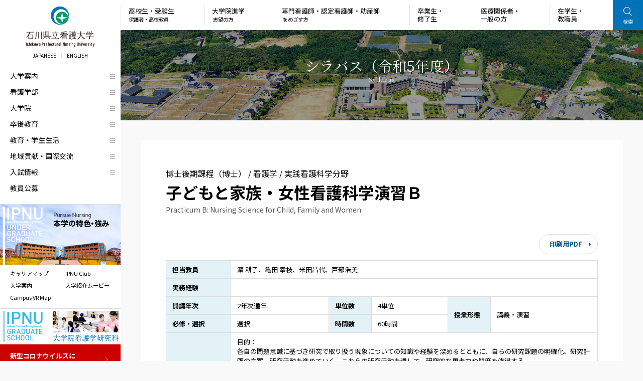

--- FILE ---
content_type: text/html; charset=UTF-8
request_url: https://ishikawaipnu.xsrv.jp/syllabus/subject/300017-2/
body_size: 15342
content:
<!DOCTYPE html>
<html lang="ja">
<head>

	
	<meta charset="UTF-8" />
	<meta http-equiv="Pragma" content="no-cache">
	<meta http-equiv="Cache-Control" content="no-cache">
	<meta http-equiv="Expires" content="0">
	<meta http-equiv="X-UA-Compatible" content="IE=edge" />

	<title>子どもと家族・女性看護科学演習Ｂ - シラバス｜シラバス（令和5年度）</title>

	
	<link rel="shortcut icon" href="https://ishikawaipnu.xsrv.jp/syllabus/wp-content/themes/IPNU/icon/favicon.ico" type="image/x-icon" />
	<link rel="apple-touch-icon" href="https://ishikawaipnu.xsrv.jp/syllabus/wp-content/themes/IPNU/icon/apple-touch-icon.png" />
	<link rel="apple-touch-icon" sizes="57x57" href="https://ishikawaipnu.xsrv.jp/syllabus/wp-content/themes/IPNU/icon/apple-touch-icon-57x57.png" />
	<link rel="apple-touch-icon" sizes="72x72" href="https://ishikawaipnu.xsrv.jp/syllabus/wp-content/themes/IPNU/icon/apple-touch-icon-72x72.png" />
	<link rel="apple-touch-icon" sizes="76x76" href="https://ishikawaipnu.xsrv.jp/syllabus/wp-content/themes/IPNU/icon/apple-touch-icon-76x76.png" />
	<link rel="apple-touch-icon" sizes="114x114" href="https://ishikawaipnu.xsrv.jp/syllabus/wp-content/themes/IPNU/icon/apple-touch-icon-114x114.png" />
	<link rel="apple-touch-icon" sizes="120x120" href="https://ishikawaipnu.xsrv.jp/syllabus/wp-content/themes/IPNU/icon/apple-touch-icon-120x120.png" />
	<link rel="apple-touch-icon" sizes="144x144" href="https://ishikawaipnu.xsrv.jp/syllabus/wp-content/themes/IPNU/icon/apple-touch-icon-144x144.png" />
	<link rel="apple-touch-icon" sizes="152x152" href="https://ishikawaipnu.xsrv.jp/syllabus/wp-content/themes/IPNU/icon/apple-touch-icon-152x152.png" />
	<link rel="alternate" type="application/rss+xml" title="RSS" href="https://ishikawaipnu.xsrv.jp/syllabus/feed/" />

	<link rel="stylesheet" href="https://ishikawaipnu.xsrv.jp/syllabus/wp-content/themes/IPNU/css/style2.css?v=" />
	<link rel="stylesheet" href="https://ishikawaipnu.xsrv.jp/syllabus/wp-content/themes/IPNU/css/print.css?v=" media="print" />
	<link rel="stylesheet" href="https://ishikawaipnu.xsrv.jp/syllabus/wp-content/themes/IPNU/css/fontawesome-all.min.css" />
	<link rel="stylesheet" href="https://ishikawaipnu.xsrv.jp/syllabus/wp-content/themes/IPNU/js/Slick/slick.css" />
	<link rel="dns-prefetch" href="//fonts.googleapis.com" />
	<link rel="preconnect" href="https://fonts.gstatic.com/" crossorigin />
	<link href="https://fonts.googleapis.com/css2?family=Cormorant+Garamond:wght@400;700&family=Noto+Sans+JP:wght@400;700&family=Noto+Serif+JP:wght@400;700&family=Oswald:wght@300;700&display=swap" rel="stylesheet">

		<meta name="description" content="1. 問題意識の明確化 2. 研究課題に関連する文献レビューと抄読 3. 研究計画の検討 4. 研究活動実施上の問題点とその解決についての検討" />
	<meta name="copyright" content="ISHIKAWA PREFECTURAL NURSING UNIVERSITY " />
	<meta name="author" content="石川県立看護大学" />

	<meta property="fb:app_id" content="" />
	<meta property="og:url" content="https://ishikawaipnu.xsrv.jp/syllabus">
	<meta property="og:type" content="article">
	<meta property="og:title" content="子どもと家族・女性看護科学演習Ｂ">
	<meta property="og:site_name" content="石川県立看護大学">
	<meta property="og:description" content="1. 問題意識の明確化 2. 研究課題に関連する文献レビューと抄読 3. 研究計画の検討 4. 研究活動実施上の問題点とその解決についての検討">
	<meta property="og:image" content="https://ishikawaipnu.xsrv.jp/syllabus/wp-content/themes/IPNU/images/ogp.jpg">

		<script src="https://ishikawaipnu.xsrv.jp/syllabus/wp-content/themes/IPNU/js/fileSizeGetter.js"></script>

	<!-- Global site tag (gtag.js) - Google Analytics -->
	<script async src="https://www.googletagmanager.com/gtag/js?id=UA-33635184-1"></script>
	<script>
		window.dataLayer = window.dataLayer || [];
		function gtag(){dataLayer.push(arguments);}
		gtag('js', new Date());

		gtag('config', 'UA-33635184-1');
	</script>

<meta name='robots' content='max-image-preview:large' />
<link rel="alternate" title="oEmbed (JSON)" type="application/json+oembed" href="https://ishikawaipnu.xsrv.jp/syllabus/wp-json/oembed/1.0/embed?url=https%3A%2F%2Fishikawaipnu.xsrv.jp%2Fsyllabus%2Fsubject%2F300017-2%2F" />
<link rel="alternate" title="oEmbed (XML)" type="text/xml+oembed" href="https://ishikawaipnu.xsrv.jp/syllabus/wp-json/oembed/1.0/embed?url=https%3A%2F%2Fishikawaipnu.xsrv.jp%2Fsyllabus%2Fsubject%2F300017-2%2F&#038;format=xml" />
<style id='wp-img-auto-sizes-contain-inline-css' type='text/css'>
img:is([sizes=auto i],[sizes^="auto," i]){contain-intrinsic-size:3000px 1500px}
/*# sourceURL=wp-img-auto-sizes-contain-inline-css */
</style>
<style id='wp-block-library-inline-css' type='text/css'>
:root{--wp-block-synced-color:#7a00df;--wp-block-synced-color--rgb:122,0,223;--wp-bound-block-color:var(--wp-block-synced-color);--wp-editor-canvas-background:#ddd;--wp-admin-theme-color:#007cba;--wp-admin-theme-color--rgb:0,124,186;--wp-admin-theme-color-darker-10:#006ba1;--wp-admin-theme-color-darker-10--rgb:0,107,160.5;--wp-admin-theme-color-darker-20:#005a87;--wp-admin-theme-color-darker-20--rgb:0,90,135;--wp-admin-border-width-focus:2px}@media (min-resolution:192dpi){:root{--wp-admin-border-width-focus:1.5px}}.wp-element-button{cursor:pointer}:root .has-very-light-gray-background-color{background-color:#eee}:root .has-very-dark-gray-background-color{background-color:#313131}:root .has-very-light-gray-color{color:#eee}:root .has-very-dark-gray-color{color:#313131}:root .has-vivid-green-cyan-to-vivid-cyan-blue-gradient-background{background:linear-gradient(135deg,#00d084,#0693e3)}:root .has-purple-crush-gradient-background{background:linear-gradient(135deg,#34e2e4,#4721fb 50%,#ab1dfe)}:root .has-hazy-dawn-gradient-background{background:linear-gradient(135deg,#faaca8,#dad0ec)}:root .has-subdued-olive-gradient-background{background:linear-gradient(135deg,#fafae1,#67a671)}:root .has-atomic-cream-gradient-background{background:linear-gradient(135deg,#fdd79a,#004a59)}:root .has-nightshade-gradient-background{background:linear-gradient(135deg,#330968,#31cdcf)}:root .has-midnight-gradient-background{background:linear-gradient(135deg,#020381,#2874fc)}:root{--wp--preset--font-size--normal:16px;--wp--preset--font-size--huge:42px}.has-regular-font-size{font-size:1em}.has-larger-font-size{font-size:2.625em}.has-normal-font-size{font-size:var(--wp--preset--font-size--normal)}.has-huge-font-size{font-size:var(--wp--preset--font-size--huge)}.has-text-align-center{text-align:center}.has-text-align-left{text-align:left}.has-text-align-right{text-align:right}.has-fit-text{white-space:nowrap!important}#end-resizable-editor-section{display:none}.aligncenter{clear:both}.items-justified-left{justify-content:flex-start}.items-justified-center{justify-content:center}.items-justified-right{justify-content:flex-end}.items-justified-space-between{justify-content:space-between}.screen-reader-text{border:0;clip-path:inset(50%);height:1px;margin:-1px;overflow:hidden;padding:0;position:absolute;width:1px;word-wrap:normal!important}.screen-reader-text:focus{background-color:#ddd;clip-path:none;color:#444;display:block;font-size:1em;height:auto;left:5px;line-height:normal;padding:15px 23px 14px;text-decoration:none;top:5px;width:auto;z-index:100000}html :where(.has-border-color){border-style:solid}html :where([style*=border-top-color]){border-top-style:solid}html :where([style*=border-right-color]){border-right-style:solid}html :where([style*=border-bottom-color]){border-bottom-style:solid}html :where([style*=border-left-color]){border-left-style:solid}html :where([style*=border-width]){border-style:solid}html :where([style*=border-top-width]){border-top-style:solid}html :where([style*=border-right-width]){border-right-style:solid}html :where([style*=border-bottom-width]){border-bottom-style:solid}html :where([style*=border-left-width]){border-left-style:solid}html :where(img[class*=wp-image-]){height:auto;max-width:100%}:where(figure){margin:0 0 1em}html :where(.is-position-sticky){--wp-admin--admin-bar--position-offset:var(--wp-admin--admin-bar--height,0px)}@media screen and (max-width:600px){html :where(.is-position-sticky){--wp-admin--admin-bar--position-offset:0px}}

/*# sourceURL=wp-block-library-inline-css */
</style><style id='global-styles-inline-css' type='text/css'>
:root{--wp--preset--aspect-ratio--square: 1;--wp--preset--aspect-ratio--4-3: 4/3;--wp--preset--aspect-ratio--3-4: 3/4;--wp--preset--aspect-ratio--3-2: 3/2;--wp--preset--aspect-ratio--2-3: 2/3;--wp--preset--aspect-ratio--16-9: 16/9;--wp--preset--aspect-ratio--9-16: 9/16;--wp--preset--color--black: #000000;--wp--preset--color--cyan-bluish-gray: #abb8c3;--wp--preset--color--white: #ffffff;--wp--preset--color--pale-pink: #f78da7;--wp--preset--color--vivid-red: #cf2e2e;--wp--preset--color--luminous-vivid-orange: #ff6900;--wp--preset--color--luminous-vivid-amber: #fcb900;--wp--preset--color--light-green-cyan: #7bdcb5;--wp--preset--color--vivid-green-cyan: #00d084;--wp--preset--color--pale-cyan-blue: #8ed1fc;--wp--preset--color--vivid-cyan-blue: #0693e3;--wp--preset--color--vivid-purple: #9b51e0;--wp--preset--gradient--vivid-cyan-blue-to-vivid-purple: linear-gradient(135deg,rgb(6,147,227) 0%,rgb(155,81,224) 100%);--wp--preset--gradient--light-green-cyan-to-vivid-green-cyan: linear-gradient(135deg,rgb(122,220,180) 0%,rgb(0,208,130) 100%);--wp--preset--gradient--luminous-vivid-amber-to-luminous-vivid-orange: linear-gradient(135deg,rgb(252,185,0) 0%,rgb(255,105,0) 100%);--wp--preset--gradient--luminous-vivid-orange-to-vivid-red: linear-gradient(135deg,rgb(255,105,0) 0%,rgb(207,46,46) 100%);--wp--preset--gradient--very-light-gray-to-cyan-bluish-gray: linear-gradient(135deg,rgb(238,238,238) 0%,rgb(169,184,195) 100%);--wp--preset--gradient--cool-to-warm-spectrum: linear-gradient(135deg,rgb(74,234,220) 0%,rgb(151,120,209) 20%,rgb(207,42,186) 40%,rgb(238,44,130) 60%,rgb(251,105,98) 80%,rgb(254,248,76) 100%);--wp--preset--gradient--blush-light-purple: linear-gradient(135deg,rgb(255,206,236) 0%,rgb(152,150,240) 100%);--wp--preset--gradient--blush-bordeaux: linear-gradient(135deg,rgb(254,205,165) 0%,rgb(254,45,45) 50%,rgb(107,0,62) 100%);--wp--preset--gradient--luminous-dusk: linear-gradient(135deg,rgb(255,203,112) 0%,rgb(199,81,192) 50%,rgb(65,88,208) 100%);--wp--preset--gradient--pale-ocean: linear-gradient(135deg,rgb(255,245,203) 0%,rgb(182,227,212) 50%,rgb(51,167,181) 100%);--wp--preset--gradient--electric-grass: linear-gradient(135deg,rgb(202,248,128) 0%,rgb(113,206,126) 100%);--wp--preset--gradient--midnight: linear-gradient(135deg,rgb(2,3,129) 0%,rgb(40,116,252) 100%);--wp--preset--font-size--small: 13px;--wp--preset--font-size--medium: 20px;--wp--preset--font-size--large: 36px;--wp--preset--font-size--x-large: 42px;--wp--preset--spacing--20: 0.44rem;--wp--preset--spacing--30: 0.67rem;--wp--preset--spacing--40: 1rem;--wp--preset--spacing--50: 1.5rem;--wp--preset--spacing--60: 2.25rem;--wp--preset--spacing--70: 3.38rem;--wp--preset--spacing--80: 5.06rem;--wp--preset--shadow--natural: 6px 6px 9px rgba(0, 0, 0, 0.2);--wp--preset--shadow--deep: 12px 12px 50px rgba(0, 0, 0, 0.4);--wp--preset--shadow--sharp: 6px 6px 0px rgba(0, 0, 0, 0.2);--wp--preset--shadow--outlined: 6px 6px 0px -3px rgb(255, 255, 255), 6px 6px rgb(0, 0, 0);--wp--preset--shadow--crisp: 6px 6px 0px rgb(0, 0, 0);}:where(.is-layout-flex){gap: 0.5em;}:where(.is-layout-grid){gap: 0.5em;}body .is-layout-flex{display: flex;}.is-layout-flex{flex-wrap: wrap;align-items: center;}.is-layout-flex > :is(*, div){margin: 0;}body .is-layout-grid{display: grid;}.is-layout-grid > :is(*, div){margin: 0;}:where(.wp-block-columns.is-layout-flex){gap: 2em;}:where(.wp-block-columns.is-layout-grid){gap: 2em;}:where(.wp-block-post-template.is-layout-flex){gap: 1.25em;}:where(.wp-block-post-template.is-layout-grid){gap: 1.25em;}.has-black-color{color: var(--wp--preset--color--black) !important;}.has-cyan-bluish-gray-color{color: var(--wp--preset--color--cyan-bluish-gray) !important;}.has-white-color{color: var(--wp--preset--color--white) !important;}.has-pale-pink-color{color: var(--wp--preset--color--pale-pink) !important;}.has-vivid-red-color{color: var(--wp--preset--color--vivid-red) !important;}.has-luminous-vivid-orange-color{color: var(--wp--preset--color--luminous-vivid-orange) !important;}.has-luminous-vivid-amber-color{color: var(--wp--preset--color--luminous-vivid-amber) !important;}.has-light-green-cyan-color{color: var(--wp--preset--color--light-green-cyan) !important;}.has-vivid-green-cyan-color{color: var(--wp--preset--color--vivid-green-cyan) !important;}.has-pale-cyan-blue-color{color: var(--wp--preset--color--pale-cyan-blue) !important;}.has-vivid-cyan-blue-color{color: var(--wp--preset--color--vivid-cyan-blue) !important;}.has-vivid-purple-color{color: var(--wp--preset--color--vivid-purple) !important;}.has-black-background-color{background-color: var(--wp--preset--color--black) !important;}.has-cyan-bluish-gray-background-color{background-color: var(--wp--preset--color--cyan-bluish-gray) !important;}.has-white-background-color{background-color: var(--wp--preset--color--white) !important;}.has-pale-pink-background-color{background-color: var(--wp--preset--color--pale-pink) !important;}.has-vivid-red-background-color{background-color: var(--wp--preset--color--vivid-red) !important;}.has-luminous-vivid-orange-background-color{background-color: var(--wp--preset--color--luminous-vivid-orange) !important;}.has-luminous-vivid-amber-background-color{background-color: var(--wp--preset--color--luminous-vivid-amber) !important;}.has-light-green-cyan-background-color{background-color: var(--wp--preset--color--light-green-cyan) !important;}.has-vivid-green-cyan-background-color{background-color: var(--wp--preset--color--vivid-green-cyan) !important;}.has-pale-cyan-blue-background-color{background-color: var(--wp--preset--color--pale-cyan-blue) !important;}.has-vivid-cyan-blue-background-color{background-color: var(--wp--preset--color--vivid-cyan-blue) !important;}.has-vivid-purple-background-color{background-color: var(--wp--preset--color--vivid-purple) !important;}.has-black-border-color{border-color: var(--wp--preset--color--black) !important;}.has-cyan-bluish-gray-border-color{border-color: var(--wp--preset--color--cyan-bluish-gray) !important;}.has-white-border-color{border-color: var(--wp--preset--color--white) !important;}.has-pale-pink-border-color{border-color: var(--wp--preset--color--pale-pink) !important;}.has-vivid-red-border-color{border-color: var(--wp--preset--color--vivid-red) !important;}.has-luminous-vivid-orange-border-color{border-color: var(--wp--preset--color--luminous-vivid-orange) !important;}.has-luminous-vivid-amber-border-color{border-color: var(--wp--preset--color--luminous-vivid-amber) !important;}.has-light-green-cyan-border-color{border-color: var(--wp--preset--color--light-green-cyan) !important;}.has-vivid-green-cyan-border-color{border-color: var(--wp--preset--color--vivid-green-cyan) !important;}.has-pale-cyan-blue-border-color{border-color: var(--wp--preset--color--pale-cyan-blue) !important;}.has-vivid-cyan-blue-border-color{border-color: var(--wp--preset--color--vivid-cyan-blue) !important;}.has-vivid-purple-border-color{border-color: var(--wp--preset--color--vivid-purple) !important;}.has-vivid-cyan-blue-to-vivid-purple-gradient-background{background: var(--wp--preset--gradient--vivid-cyan-blue-to-vivid-purple) !important;}.has-light-green-cyan-to-vivid-green-cyan-gradient-background{background: var(--wp--preset--gradient--light-green-cyan-to-vivid-green-cyan) !important;}.has-luminous-vivid-amber-to-luminous-vivid-orange-gradient-background{background: var(--wp--preset--gradient--luminous-vivid-amber-to-luminous-vivid-orange) !important;}.has-luminous-vivid-orange-to-vivid-red-gradient-background{background: var(--wp--preset--gradient--luminous-vivid-orange-to-vivid-red) !important;}.has-very-light-gray-to-cyan-bluish-gray-gradient-background{background: var(--wp--preset--gradient--very-light-gray-to-cyan-bluish-gray) !important;}.has-cool-to-warm-spectrum-gradient-background{background: var(--wp--preset--gradient--cool-to-warm-spectrum) !important;}.has-blush-light-purple-gradient-background{background: var(--wp--preset--gradient--blush-light-purple) !important;}.has-blush-bordeaux-gradient-background{background: var(--wp--preset--gradient--blush-bordeaux) !important;}.has-luminous-dusk-gradient-background{background: var(--wp--preset--gradient--luminous-dusk) !important;}.has-pale-ocean-gradient-background{background: var(--wp--preset--gradient--pale-ocean) !important;}.has-electric-grass-gradient-background{background: var(--wp--preset--gradient--electric-grass) !important;}.has-midnight-gradient-background{background: var(--wp--preset--gradient--midnight) !important;}.has-small-font-size{font-size: var(--wp--preset--font-size--small) !important;}.has-medium-font-size{font-size: var(--wp--preset--font-size--medium) !important;}.has-large-font-size{font-size: var(--wp--preset--font-size--large) !important;}.has-x-large-font-size{font-size: var(--wp--preset--font-size--x-large) !important;}
/*# sourceURL=global-styles-inline-css */
</style>

<style id='classic-theme-styles-inline-css' type='text/css'>
/*! This file is auto-generated */
.wp-block-button__link{color:#fff;background-color:#32373c;border-radius:9999px;box-shadow:none;text-decoration:none;padding:calc(.667em + 2px) calc(1.333em + 2px);font-size:1.125em}.wp-block-file__button{background:#32373c;color:#fff;text-decoration:none}
/*# sourceURL=/wp-includes/css/classic-themes.min.css */
</style>
<link rel='stylesheet' id='fancybox-for-wp-css' href='https://ishikawaipnu.xsrv.jp/syllabus/wp-content/plugins/fancybox-for-wordpress/assets/css/fancybox.css' type='text/css' media='all' />
<script type="text/javascript" src="https://ishikawaipnu.xsrv.jp/syllabus/wp-includes/js/jquery/jquery.min.js" id="jquery-core-js"></script>
<script type="text/javascript" src="https://ishikawaipnu.xsrv.jp/syllabus/wp-includes/js/jquery/jquery-migrate.min.js" id="jquery-migrate-js"></script>
<script type="text/javascript" src="https://ishikawaipnu.xsrv.jp/syllabus/wp-content/themes/IPNU/js/commons2.js?v" id="commons-js"></script>
<script type="text/javascript" src="https://ishikawaipnu.xsrv.jp/syllabus/wp-content/themes/IPNU/js/jquery.ui.js" id="jquery-ui-js"></script>
<script type="text/javascript" src="https://ishikawaipnu.xsrv.jp/syllabus/wp-content/themes/IPNU/js/Slick/slick.min.js" id="slick-js"></script>
<script type="text/javascript" src="https://ishikawaipnu.xsrv.jp/syllabus/wp-content/plugins/fancybox-for-wordpress/assets/js/purify.min.js" id="purify-js"></script>
<script type="text/javascript" src="https://ishikawaipnu.xsrv.jp/syllabus/wp-content/plugins/fancybox-for-wordpress/assets/js/jquery.fancybox.js" id="fancybox-for-wp-js"></script>
<link rel="https://api.w.org/" href="https://ishikawaipnu.xsrv.jp/syllabus/wp-json/" /><link rel="canonical" href="https://ishikawaipnu.xsrv.jp/syllabus/subject/300017-2/" />
<link rel='shortlink' href='https://ishikawaipnu.xsrv.jp/syllabus/?p=316' />

<!-- Fancybox for WordPress v3.3.7 -->
<style type="text/css">
	.fancybox-slide--image .fancybox-content{background-color: #FFFFFF}div.fancybox-caption{display:none !important;}
	
	img.fancybox-image{border-width:10px;border-color:#FFFFFF;border-style:solid;}
	div.fancybox-bg{background-color:rgba(102,102,102,0.3);opacity:1 !important;}div.fancybox-content{border-color:#FFFFFF}
	div#fancybox-title{background-color:#FFFFFF}
	div.fancybox-content{background-color:#FFFFFF}
	div#fancybox-title-inside{color:#333333}
	
	
	
	div.fancybox-caption p.caption-title{display:inline-block}
	div.fancybox-caption p.caption-title{font-size:14px}
	div.fancybox-caption p.caption-title{color:#333333}
	div.fancybox-caption {color:#333333}div.fancybox-caption p.caption-title {background:#fff; width:auto;padding:10px 30px;}div.fancybox-content p.caption-title{color:#333333;margin: 0;padding: 5px 0;}
</style><script type="text/javascript">
	jQuery(function () {

		var mobileOnly = false;
		
		if (mobileOnly) {
			return;
		}

		jQuery.fn.getTitle = function () { // Copy the title of every IMG tag and add it to its parent A so that fancybox can show titles
			var arr = jQuery("a[data-fancybox]");jQuery.each(arr, function() {var title = jQuery(this).children("img").attr("title") || '';var figCaptionHtml = jQuery(this).next("figcaption").html() || '';var processedCaption = figCaptionHtml;if (figCaptionHtml.length && typeof DOMPurify === 'function') {processedCaption = DOMPurify.sanitize(figCaptionHtml, {USE_PROFILES: {html: true}});} else if (figCaptionHtml.length) {processedCaption = jQuery("<div>").text(figCaptionHtml).html();}var newTitle = title;if (processedCaption.length) {newTitle = title.length ? title + " " + processedCaption : processedCaption;}if (newTitle.length) {jQuery(this).attr("title", newTitle);}});		}

		// Supported file extensions

				var thumbnails = jQuery("a:has(img)").not(".nolightbox").not('.envira-gallery-link').not('.ngg-simplelightbox').filter(function () {
			return /\.(jpe?g|png|gif|mp4|webp|bmp|pdf)(\?[^/]*)*$/i.test(jQuery(this).attr('href'))
		});
		

		// Add data-type iframe for links that are not images or videos.
		var iframeLinks = jQuery('.fancyboxforwp').filter(function () {
			return !/\.(jpe?g|png|gif|mp4|webp|bmp|pdf)(\?[^/]*)*$/i.test(jQuery(this).attr('href'))
		}).filter(function () {
			return !/vimeo|youtube/i.test(jQuery(this).attr('href'))
		});
		iframeLinks.attr({"data-type": "iframe"}).getTitle();

				// Gallery All
		thumbnails.addClass("fancyboxforwp").attr("data-fancybox", "gallery").getTitle();
		iframeLinks.attr({"data-fancybox": "gallery"}).getTitle();

		// Gallery type NONE
		
		// Call fancybox and apply it on any link with a rel atribute that starts with "fancybox", with the options set on the admin panel
		jQuery("a.fancyboxforwp").fancyboxforwp({
			loop: false,
			smallBtn: false,
			zoomOpacity: "auto",
			animationEffect: "fade",
			animationDuration: 500,
			transitionEffect: "fade",
			transitionDuration: "300",
			overlayShow: true,
			overlayOpacity: "0.3",
			titleShow: true,
			titlePosition: "inside",
			keyboard: true,
			showCloseButton: false,
			arrows: true,
			clickContent:false,
			clickSlide: "close",
			mobile: {
				clickContent: function (current, event) {
					return current.type === "image" ? "toggleControls" : false;
				},
				clickSlide: function (current, event) {
					return current.type === "image" ? "close" : "close";
				},
			},
			wheel: false,
			toolbar: true,
			preventCaptionOverlap: true,
			onInit: function() { },			onDeactivate
	: function() { },		beforeClose: function() { },			afterShow: function(instance) { jQuery( ".fancybox-image" ).on("click", function( ){ ( instance.isScaledDown() ) ? instance.scaleToActual() : instance.scaleToFit() }) },				afterClose: function() { },					caption : function( instance, item ) {var title = "";if("undefined" != typeof jQuery(this).context ){var title = jQuery(this).context.title;} else { var title = ("undefined" != typeof jQuery(this).attr("title")) ? jQuery(this).attr("title") : false;}var caption = jQuery(this).data('caption') || '';if ( item.type === 'image' && title.length ) {caption = (caption.length ? caption + '<br />' : '') + '<p class="caption-title">'+jQuery("<div>").text(title).html()+'</p>' ;}if (typeof DOMPurify === "function" && caption.length) { return DOMPurify.sanitize(caption, {USE_PROFILES: {html: true}}); } else { return jQuery("<div>").text(caption).html(); }},
		afterLoad : function( instance, current ) {var captionContent = current.opts.caption || '';var sanitizedCaptionString = '';if (typeof DOMPurify === 'function' && captionContent.length) {sanitizedCaptionString = DOMPurify.sanitize(captionContent, {USE_PROFILES: {html: true}});} else if (captionContent.length) { sanitizedCaptionString = jQuery("<div>").text(captionContent).html();}if (sanitizedCaptionString.length) { current.$content.append(jQuery('<div class=\"fancybox-custom-caption inside-caption\" style=\" position: absolute;left:0;right:0;color:#000;margin:0 auto;bottom:0;text-align:center;background-color:#FFFFFF \"></div>').html(sanitizedCaptionString)); }},
			})
		;

			})
</script>
<!-- END Fancybox for WordPress -->
                <script>
                    var ajaxUrl = 'https://ishikawaipnu.xsrv.jp/syllabus/wp-admin/admin-ajax.php';
                </script>
        </head>
<body id="page_curriculum" class="wp-singular curriculum-template-default single single-curriculum postid-316 wp-theme-IPNU wp-child-theme-syllabus_h31 300017-2" ontouchstart="">
<div id="loading"><div><img src="https://ishikawaipnu.xsrv.jp/syllabus/wp-content/themes/IPNU/images/loading.gif" alt="" class="" /></div></div>
<div id="headnav">
	<div id="navbtn">
		<span></span>
		<span></span>
		<span></span>
	</div>
	<div id="sitelogo">
		<a href="https://www.ishikawa-nu.ac.jp" title="石川県立看護大学" rel="home"><img src="https://ishikawaipnu.xsrv.jp/syllabus/wp-content/themes/IPNU/images/common/sitelogo2.png" alt="石川県立看護大学" /></a>
	</div>
	<div id="searchbtn">
		<span></span>
		<span></span>
	</div>
</div>
<section id="msearch">
	<div class="gsearch">
		<script async src="https://cse.google.com/cse.js?cx=011835882348476472229:hukipksn0cu"></script>
		<div class="gcse-searchbox-only"></div>
	</div>
	</section>
<div id="container">
	<section id="msearch3">
		<div class="title">
			<span>検索</span>
		</div>
		<div class="block">
			<div class="content">
				<div class="gsearch">
					<script async src="https://cse.google.com/cse.js?cx=011835882348476472229:hukipksn0cu"></script>
					<div class="gcse-searchbox-only"></div>
				</div>
							</div>
			<div id="msearchclose3">
				<span></span>
				<span></span>
			</div>
		</div>
	</section>
	<div id="navs">
		<div class="scroll">
		<div class="inner">
			<header>
				<h1><a href="https://www.ishikawa-nu.ac.jp" title="石川県立看護大学" rel="home"><img src="https://ishikawaipnu.xsrv.jp/syllabus/wp-content/themes/IPNU/images/common/sitetitlem.png" alt="石川県立看護大学" /></a></h1>
				<ul id="lang">
					<li><a href="https://www.ishikawa-nu.ac.jp">JAPANESE</a></li>
					<li><a href="https://www.ishikawa-nu.ac.jp/eng/">ENGLISH</a></li>
				</ul>
				<nav>
										<ul>
						<li id="nav01">
							<div class="nav">
								<div class="menuopen">
									<div>
										<span></span>
										<span></span>
										<span></span>
									</div>
								</div>
								<a href="https://ishikawaipnu.xsrv.jp/information/">大学案内</a>
								<div class="subnav">
									<div class="clmns">
										
				<div class="clmn">
					<h3 class="leads_border"><a href="https://ishikawaipnu.xsrv.jp/information/idea/">メッセージ・理念</a></h3>
					<ul class="mlist">
						<li><a href="https://ishikawaipnu.xsrv.jp/information/idea/greeting/">学長メッセージ</a></li>
						<li><a href="https://ishikawaipnu.xsrv.jp/information/idea/idea_index/">石川県立看護大学の理念</a></li>
						<li><a href="https://ishikawaipnu.xsrv.jp/information/idea/concept/">大学設立の趣旨</a></li>
						<li><a href="https://ishikawaipnu.xsrv.jp/information/idea/target/">教育理念、教育目標、アドミッション・ポリシー、 カリキュラム・ポリシー、ディプロマ・ポリシー</a></li>
						<li><a href="https://ishikawaipnu.xsrv.jp/information/idea/president_history/">歴代学長</a></li>
					</ul>
				</div>
				<div class="clmn">
					<h3 class="leads_border"><a href="https://ishikawaipnu.xsrv.jp/information/profile/">大学の概要</a></h3>
					<ul class="mlist">
						<li><a href="https://ishikawaipnu.xsrv.jp/information/profile/org/">組織図</a></li>
						<li><a href="https://ishikawaipnu.xsrv.jp/information/profile/executive/">役職者・委員会・部会</a></li>
						<li><a href="https://ishikawaipnu.xsrv.jp/information/profile/number_students/">学生数</a></li>
						<li><a href="https://ishikawaipnu.xsrv.jp/information/profile/number_staffs/">教職員数</a></li>
						<li><a href="https://ishikawaipnu.xsrv.jp/information/profile/careermap/">石川県立看護大学のキャリアマップ</a></li>
						<li><a href="https://ishikawaipnu.xsrv.jp/information/profile/education_system/">教育研究体制</a></li>
						<li><a href="https://ishikawaipnu.xsrv.jp/information/profile/history/">沿革</a></li>
						<li><a href="https://ishikawaipnu.xsrv.jp/information/profile/mark/">シンボルマーク</a></li>
						<li><a href="https://ishikawaipnu.xsrv.jp/information/profile/song/">学歌</a></li>
					</ul>
				</div>
				<div class="clmn">
					<h3 class="leads_border"><a href="https://ishikawaipnu.xsrv.jp/information/education_info/">大学情報の公表</a></h3>
					<ul class="mlist">
						<li><a href="https://ishikawaipnu.xsrv.jp/information/education_info/education/">教育情報の公表</a></li>
						<li><a href="https://ishikawaipnu.xsrv.jp/information/education_info/rules/">大学規程集</a></li>
						<li><a href="https://ishikawaipnu.xsrv.jp/information/education_info/anual_report/">年報</a></li>
						<li><a href="https://ishikawaipnu.xsrv.jp/information/education_info/evaluation/">自己点検・評価報告書</a></li>
						<li><a href="https://ishikawaipnu.xsrv.jp/information/education_info/juaa/">大学機関別認証評価</a></li>
						<li><a href="https://ishikawaipnu.xsrv.jp/information/education_info/plans/">方針・プラン</a></li>
						<li><a href="https://ishikawaipnu.xsrv.jp/information/education_info/studysupport/">修学支援制度</a></li>
					</ul>
				</div>
				<div class="clmn">
					<h3 class="leads_border"><a href="https://ishikawaipnu.xsrv.jp/information/publication/">広報</a></h3>
					<ul class="mlist">
						<li><a href="https://ishikawaipnu.xsrv.jp/information/publication/campusguide/">大学案内パンフレット</a></li>
						<li><a href="https://ishikawaipnu.xsrv.jp/information/publication/newspaper/">大学新聞「CAMPUS NET」</a></li>
						<li><a href="https://ishikawaipnu.xsrv.jp/information/publication/movies/">プロモーション動画</a></li>
					</ul>
				</div>
				<div class="clmn">
					<h3 class="leads_border"><a href="https://ishikawaipnu.xsrv.jp/information/campus_guide/">キャンパス案内</a></h3>
					<ul class="mlist">
						<li><a href="https://ishikawaipnu.xsrv.jp/information/campus_guide/campus_facility/">キャンパス施設</a></li>
						<li><a href="https://ishikawaipnu.xsrv.jp/information/campus_guide/facility/">附属施設</a></li>
						<li><a href="https://ishikawaipnu.xsrv.jp/information/campus_guide/access/">交通アクセス</a></li>
						<li><a href="https://ishikawaipnu.xsrv.jp/information/campus_guide/aed/">AEDの設置</a></li>
						<li><a href="https://ishikawaipnu.xsrv.jp/information/campus_guide/nosmorking/">石川県立看護大学　禁煙宣言</a></li>
					</ul>
				</div>
				<div class="clmn">
					<h3 class="leads_border"><a href="https://ishikawaipnu.xsrv.jp/information/supporters/">後援会・同窓会・基金</a></h3>
					<ul class="mlist">
						<li><a href="https://ishikawaipnu.xsrv.jp/information/supporters/supporter/">石川県立看護大学後援会</a></li>
						<li><a href="https://www.ipnu-sakura.net" target="_blank">石川県立看護大学同窓会 さくら会</a></li>
						<li><a href="https://ishikawaipnu.xsrv.jp/information/supporters/hamanasu_fund/">石川県立看護大学グローカルはまなす基金</a></li>
					</ul>
				</div>									</div>
								</div>
							</div>
													</li>
						<li id="nav02">
							<div class="nav">
								<div class="menuopen">
									<div>
										<span></span>
										<span></span>
										<span></span>
									</div>
								</div>
								<a href="https://ishikawaipnu.xsrv.jp/undergraduate/">看護学部</a>
								<div class="subnav">
									<div class="clmns">
										
				<div class="clmn">
					<h3 class="leads_border"><a href="https://ishikawaipnu.xsrv.jp/information/idea/greeting/">ごあいさつ</a></h3>
				</div>
				<div class="clmn">
					<h3 class="leads_border"><a href="/information/idea/target/">教育理念、教育目標、アドミッション・ポリシー、 カリキュラム・ポリシー、ディプロマ・ポリシー</a></h3>
				</div>
				<div class="clmn">
					<h3 class="leads_border"><a href="https://ishikawaipnu.xsrv.jp/information/profile/careermap/">石川県立看護大学のキャリアマップ</a></h3>
				</div>
				<div class="clmn">
					<h3 class="leads_border"><a href="https://ishikawaipnu.xsrv.jp/undergraduate/curriculum/">カリキュラムの概要・構成</a></h3>
					<ul class="mlist">
						<li><a href="https://ishikawaipnu.xsrv.jp/undergraduate/curriculum/subject/">履修年次別授業科目</a></li>
						<li><a href="https://ishikawaipnu.xsrv.jp/undergraduate/curriculum/practice/">看護学実習科目</a></li>
						<li><a href="https://ishikawaipnu.xsrv.jp/undergraduate/curriculum/outline/">カリキュラムの概要・構成　カリキュラムツリー　カリキュラムマップ</a></li>
						<li><a href="https://ishikawaipnu.xsrv.jp/undergraduate/curriculum/science/">人間科学領域</a></li>
						<li><a href="https://ishikawaipnu.xsrv.jp/undergraduate/curriculum/nursing/">看護専門領域</a></li>
					</ul>
				</div>
				<div class="clmn">
					<h3 class="leads_border"><a href="/syllabus/">シラバス</a></h3>
				</div>
				<div class="clmn">
					<h3 class="leads_border"><a href="/staff/">教員活動情報</a></h3>
				</div>
				<div class="clmn">
					<h3 class="leads_border"><a href="https://ishikawaipnu.xsrv.jp/undergraduate/degree/">取得学位・取得資格・進路</a></h3>
				</div>
				<div class="clmn">
					<h3 class="leads_border"><a href="https://ishikawaipnu.xsrv.jp/undergraduate/requirements/">成績評価基準・卒業認定基準</a></h3>
					<ul class="mlist">
						<li><a href="/campus/regist/result/">試験・成績評価</a></li>
						<li><a href="/campus/regist/requirements/?id=faculty">卒業要件</a></li>
					</ul>
				</div>
				<div class="clmn">
					<h3 class="leads_border"><a href="https://ishikawaipnu.xsrv.jp/undergraduate/citycollege/">単位互換制度（いしかわシティカレッジ）</a></h3>
				</div>									</div>
								</div>
							</div>
													</li>
						<li id="nav03">
							<div class="nav">
								<div class="menuopen">
									<div>
										<span></span>
										<span></span>
										<span></span>
									</div>
								</div>
								<a href="https://ishikawaipnu.xsrv.jp/graduate/">大学院</a>
								<div class="subnav">
									<div class="clmns">
										
				<div class="clmn">
					<h3 class="leads_border"><a href="https://ishikawaipnu.xsrv.jp/graduate/graduate_idea/">教育理念、教育目標、アドミッション・ポリシー、 カリキュラム・ポリシー、ディプロマ・ポリシー</a></h3>
					<ul class="mlist">
						<li><a href="/information/idea/target/#master">博士前期課程（修士）</a></li>
						<li><a href="/information/idea/target/#doctor">博士後期課程（博士）</a></li>
					</ul>
				</div>
				<div class="clmn">
					<h3 class="leads_border"><a href="https://ishikawaipnu.xsrv.jp/information/profile/careermap/">石川県立看護大学のキャリアマップ</a></h3>
				</div>
				<div class="clmn">
					<h3 class="leads_border"><a href="https://ishikawaipnu.xsrv.jp/graduate/outline/">大学院の構成</a></h3>
					<ul class="mlist">
						<li><a href="https://ishikawaipnu.xsrv.jp/graduate/outline/org/">大学院の構成図</a></li>
						<li><a href="https://ishikawaipnu.xsrv.jp/graduate/outline/master_outline/">博士前期課程（修士）</a></li>
						<li><a href="https://ishikawaipnu.xsrv.jp/graduate/outline/doctoral_outline/">博士後期課程（博士）</a></li>
						<li><a href="https://ishikawaipnu.xsrv.jp/graduate/outline/cns/">専門看護師（CNS）教育課程</a></li>
						<li><a href="https://ishikawaipnu.xsrv.jp/graduate/outline/cna/">認定看護管理者</a></li>
						<li><a href="https://ishikawaipnu.xsrv.jp/graduate/outline/midwives/">助産師養成課程</a></li>
					</ul>
				</div>
				<div class="clmn">
					<h3 class="leads_border"><a href="/syllabus/?id=master">シラバス</a></h3>
				</div>
				<div class="clmn">
					<h3 class="leads_border"><a href="https://ishikawaipnu.xsrv.jp/graduate/themes/">研究指導教員と研究テーマ</a></h3>
					<ul class="mlist">
						<li><a href="/staff/research_master/">博士前期課程（修士）</a></li>
						<li><a href="/staff/research_doctor/">博士後期課程（博士）</a></li>
					</ul>
				</div>
				<div class="clmn">
					<h3 class="leads_border"><a href="https://ishikawaipnu.xsrv.jp/graduate/degree/">取得学位・取得資格・進路</a></h3>
					<ul class="mlist">
						<li><a href="https://ishikawaipnu.xsrv.jp/graduate/degree/master_degree/">博士前期課程（修士）</a></li>
						<li><a href="https://ishikawaipnu.xsrv.jp/graduate/degree/doctor_degree/">博士後期課程（博士）</a></li>
					</ul>
				</div>
				<div class="clmn">
					<h3 class="leads_border"><a href="https://ishikawaipnu.xsrv.jp/graduate/requirements/">成績評価基準・修了認定基準</a></h3>
					<ul class="mlist">
						<li><a href="/campus/regist/requirements/?id=master">修了要件【博士前期課程（修士）】</a></li>
						<li><a href="/campus/regist/requirements/?id=doctor">修了要件【博士後期課程（博士）】</a></li>
						<li><a href="/campus/regist/result/">試験・成績評価</a></li>
					</ul>
				</div>
				<div class="clmn">
					<h3 class="leads_border"><a href="https://ishikawaipnu.xsrv.jp/graduate/thesis/">学位論文題目一覧</a></h3>
					<ul class="mlist">
						<li><a href="https://ishikawaipnu.xsrv.jp/graduate/thesis/master_thesis/">修士学位論文題目一覧</a></li>
						<li><a href="https://ishikawaipnu.xsrv.jp/graduate/thesis/doctoral_thesis/">博士学位論文題目一覧</a></li>
					</ul>
				</div>									</div>
								</div>
							</div>
													</li>
						<li id="nav04">
							<div class="nav">
								<div class="menuopen">
									<div>
										<span></span>
										<span></span>
										<span></span>
									</div>
								</div>
								<a href="https://ishikawaipnu.xsrv.jp/postgraduate/">卒後教育</a>
								<div class="subnav">
									<div class="clmns">
										
				<div class="clmn">
					<h3 class="leads_border"><a href="https://ishikawaipnu.xsrv.jp/postgraduate/graduate_course/">大学院養成課程</a></h3>
					<ul class="mlist">
						<li><a href="/graduate/outline/cns/">専門看護師（CNS）教育課程</a></li>
						<li><a href="/graduate/outline/cna/">認定看護管理者</a></li>
						<li><a href="/graduate/outline/midwives/">助産師養成課程</a></li>
						<li><a href="https://ishikawaipnu.xsrv.jp/postgraduate/graduate_course/for_worker/">社会人の就学に関する特別措置</a></li>
					</ul>
				</div>
				<div class="clmn">
					<h3 class="leads_border"><a href="https://ishikawaipnu.xsrv.jp/postgraduate/recurrent/">科目等履修生・研究生</a></h3>
					<ul class="mlist">
						<li><a href="https://ishikawaipnu.xsrv.jp/postgraduate/recurrent/recurrent-2/">大学院科目等履修生・研究生募集情報</a></li>
						<li><a href="https://ishikawaipnu.xsrv.jp/postgraduate/recurrent/faculty_researchstudents/">学部科目等履修生募集情報</a></li>
					</ul>
				</div>									</div>
								</div>
							</div>
													</li>
						<li id="nav05">
							<div class="nav">
								<div class="menuopen">
									<div>
										<span></span>
										<span></span>
										<span></span>
									</div>
								</div>
								<a href="https://ishikawaipnu.xsrv.jp/campus/">教育・学生生活</a>
								<div class="subnav">
									<div class="clmns">
										
				<div class="clmn">
					<h3 class="leads_border"><a href="https://ishikawaipnu.xsrv.jp/campus/campuslife_guide/">学生生活の手引き</a></h3>
					<ul class="mlist">
						<li><a href="https://ishikawaipnu.xsrv.jp/campus/campuslife_guide/campuslife/">学生生活の基本</a></li>
						<li><a href="https://ishikawaipnu.xsrv.jp/campus/campuslife_guide/facility_use/">学生の施設利用について</a></li>
						<li><a href="https://ishikawaipnu.xsrv.jp/campus/campuslife_guide/sodan/">学生相談窓口</a></li>
						<li><a href="https://ishikawaipnu.xsrv.jp/campus/campuslife_guide/harassment/">キャンパス・ハラスメントの防止</a></li>
						<li><a href="https://ishikawaipnu.xsrv.jp/campus/campuslife_guide/emergency/">大学からの緊急連絡配信</a></li>
						<li><a href="https://ishikawaipnu.xsrv.jp/campus/campuslife_guide/jikohokoku/">事故が起きた場合</a></li>
						<li><a href="https://ishikawaipnu.xsrv.jp/campus/campuslife_guide/saigai/">災害対策</a></li>
						<li><a href="https://ishikawaipnu.xsrv.jp/campus/campuslife_guide/house/">学生寮・アパート等・かほく市の助成について</a></li>
						<li><a href="https://ishikawaipnu.xsrv.jp/campus/campuslife_guide/commendation/">学生の表彰</a></li>
					</ul>
				</div>
				<div class="clmn">
					<h3 class="leads_border"><a href="https://ishikawaipnu.xsrv.jp/campus/regist/">履修・授業について</a></h3>
					<ul class="mlist">
						<li><a href="https://ishikawaipnu.xsrv.jp/campus/regist/kyukosochi/">気象警報発令等に伴う休講措置について</a></li>
						<li><a href="https://ishikawaipnu.xsrv.jp/campus/regist/registration/">履修登録</a></li>
						<li><a href="https://ishikawaipnu.xsrv.jp/campus/regist/about_regist/">履修</a></li>
						<li><a href="https://ishikawaipnu.xsrv.jp/campus/regist/requirements/">卒業・修了要件</a></li>
						<li><a href="https://ishikawaipnu.xsrv.jp/campus/regist/approval/">既修得単位の認定</a></li>
						<li><a href="https://ishikawaipnu.xsrv.jp/campus/regist/result/">試験・成績評価</a></li>
						<li><a href="https://ishikawaipnu.xsrv.jp/campus/regist/thesis/">大学院：特別研究と学位論文の流れ</a></li>
						<li><a href="https://ishikawaipnu.xsrv.jp/campus/regist/school/">学年・学期・授業時間</a></li>
					</ul>
				</div>
				<div class="clmn">
					<h3 class="leads_border"><a href="https://ishikawaipnu.xsrv.jp/campus/calendar/">キャンパスカレンダー</a></h3>
				</div>
				<div class="clmn">
					<h3 class="leads_border"><a href="https://ishikawaipnu.xsrv.jp/campus/application/">各種届出・証明書</a></h3>
					<ul class="mlist">
						<li><a href="https://ishikawaipnu.xsrv.jp/campus/application/faculty/">各種証明書の交付（在学生）</a></li>
						<li><a href="https://ishikawaipnu.xsrv.jp/campus/application/graduate/">各種証明書の交付（卒業生）</a></li>
						<li><a href="https://ishikawaipnu.xsrv.jp/campus/application/others/">身分・学修についての届出</a></li>
					</ul>
				</div>
				<div class="clmn">
					<h3 class="leads_border"><a href="https://ishikawaipnu.xsrv.jp/campus/fees/">授業料・減免・奨学金・その他</a></h3>
					<ul class="mlist">
						<li><a href="https://ishikawaipnu.xsrv.jp/campus/fees/pay/">授業料の納付</a></li>
						<li><a href="https://ishikawaipnu.xsrv.jp/campus/fees/otherfees/">その他経費</a></li>
						<li><a href="https://ishikawaipnu.xsrv.jp/campus/fees/exemption/">授業料の減免（経過措置）</a></li>
						<li><a href="https://ishikawaipnu.xsrv.jp/campus/fees/scholarship/">奨学金</a></li>
						<li><a href="https://ishikawaipnu.xsrv.jp/campus/fees/kyuhu/">新たな給付奨学金制度</a></li>
						<li><a href="https://www.jfc.go.jp/n/finance/search/ippan.html">国の教育ローン（日本政策金融公庫）</a></li>
					</ul>
				</div>
				<div class="clmn">
					<h3 class="leads_border"><a href="https://ishikawaipnu.xsrv.jp/campus/education_support/">教育支援</a></h3>
					<ul class="mlist">
						<li><a href="https://ishikawaipnu.xsrv.jp/campus/education_support/fd/">FD活動</a></li>
						<li><a href="https://ishikawaipnu.xsrv.jp/campus/education_support/study_support/">修学支援</a></li>
						<li><a href="https://ishikawaipnu.xsrv.jp/campus/education_support/students_seminar/">学生セミナー</a></li>
					</ul>
				</div>
				<div class="clmn">
					<h3 class="leads_border"><a href="https://ishikawaipnu.xsrv.jp/campus/career_supoort/">進路支援</a></h3>
					<ul class="mlist">
						<li><a href="https://ishikawaipnu.xsrv.jp/campus/career_supoort/future_course/">卒業生・修了生の進学・就職状況</a></li>
					</ul>
				</div>
				<div class="clmn">
					<h3 class="leads_border"><a href="https://ishikawaipnu.xsrv.jp/campus/health_support/">健康に関する支援</a></h3>
					<ul class="mlist">
						<li><a href="https://ishikawaipnu.xsrv.jp/campus/health_support/infection/">学校感染症による出席停止について</a></li>
						<li><a href="https://ishikawaipnu.xsrv.jp/campus/health_support/health_management/">健康管理</a></li>
					</ul>
				</div>
				<div class="clmn">
					<h3 class="leads_border"><a href="https://ishikawaipnu.xsrv.jp/campus/research/">研究情報</a></h3>
					<ul class="mlist">
						<li><a href="/staff/">教員活動情報</a></li>
						<li><a href="/staff/joint_research/">共同研究可能テーマ</a></li>
						<li><a href="https://ishikawaipnu.xsrv.jp/campus/research/ishikawa_journal_of_nursing/">石川看護雑誌</a></li>
						<li><a href="https://ishikawaipnu.xsrv.jp/campus/research/research_support/">研究促進・サポート</a></li>
						<li><a href="https://ishikawaipnu.xsrv.jp/campus/research/regulations/">研究に関する規程</a></li>
						<li><a href="https://ishikawaipnu.xsrv.jp/campus/research/presentation_graduation_theses/">卒業研究発表会</a></li>
					</ul>
				</div>
				<div class="clmn">
					<h3 class="leads_border"><a href="https://ishikawaipnu.xsrv.jp/campus/activity/">サークル・課外活動</a></h3>
					<ul class="mlist">
						<li><a href="https://ishikawaipnu.xsrv.jp/campus/activity/kandaisai/">大学祭（看大祭）</a></li>
						<li><a href="https://ishikawaipnu.xsrv.jp/campus/activity/selfgovernment/">自治会</a></li>
						<li><a href="https://ishikawaipnu.xsrv.jp/campus/activity/tems/">学生団体設立・課外活動について</a></li>
						<li><a href="https://ishikawaipnu.xsrv.jp/campus/activity/circle/">サークル一覧</a></li>
					</ul>
				</div>									</div>
								</div>
							</div>
													</li>
						<li id="nav06">
							<div class="nav">
								<div class="menuopen">
									<div>
										<span></span>
										<span></span>
										<span></span>
									</div>
								</div>
								<a href="https://ishikawaipnu.xsrv.jp/contribution/">地域貢献・国際交流</a>
								<div class="subnav">
									<div class="clmns">
										
				<div class="clmn">
					<h3 class="leads_border"><a href="https://ishikawaipnu.xsrv.jp/contribution/regionan/">地域貢献</a></h3>
					<ul class="mlist">
						<li><a href="https://ishikawaipnu.xsrv.jp/contribution/regionan/cooperation/">プロジェクト／産学官連携事業</a></li>
						<li><a href="/staff/speech_theme/">講義・講演可能テーマ</a></li>
					</ul>
				</div>
				<div class="clmn">
					<h3 class="leads_border"><a href="https://ishikawaipnu.xsrv.jp/contribution/international/">国際交流</a></h3>
					<ul class="mlist">
						<li><a href="https://ishikawaipnu.xsrv.jp/contribution/international/abroad/">海外看護研修（国際看護演習Ⅰ・Ⅱ・Ⅲ）</a></li>
						<li><a href="https://ishikawaipnu.xsrv.jp/contribution/international/2023careercartography/">海外招聘特別講演会の開催のお知らせ（イリノイ大学シカゴ校 アーディス・ドーレンボス教授）</a></li>
						<li><a href="https://ishikawaipnu.xsrv.jp/contribution/international/academic_exchange/">他大学との交流</a></li>
						<li><a href="https://ishikawaipnu.xsrv.jp/contribution/international/jica/">国際貢献事業（JICA研修員の受け入れ）</a></li>
						<li><a href="https://ishikawaipnu.xsrv.jp/contribution/international/tudoi/">International Café（国際交流のつどい）</a></li>
					</ul>
				</div>									</div>
								</div>
							</div>
													</li>
						<li id="nav07">
							<div class="nav">
								<div class="menuopen">
									<div>
										<span></span>
										<span></span>
										<span></span>
									</div>
								</div>
								<a href="https://ishikawaipnu.xsrv.jp/admission/">入試情報</a>
								<div class="subnav">
									<div class="clmns">
										
				<div class="clmn">
					<h3 class="leads_border"><a href="https://ishikawaipnu.xsrv.jp/admission/admissioninfo/">入試情報</a></h3>
					<ul class="mlist">
						<li><a href="https://ishikawaipnu.xsrv.jp/admission/admissioninfo/request/">入学資料請求</a></li>
						<li><a href="https://ishikawaipnu.xsrv.jp/admission/admissioninfo/contact/">入試に関するお問い合わせ</a></li>
						<li><a href="https://ishikawaipnu.xsrv.jp/admission/admissioninfo/faq/">入試に関するQ&amp;A</a></li>
						<li><a href="https://ishikawaipnu.xsrv.jp/admission/admissioninfo/links/">関連リンク</a></li>
					</ul>
				</div>
				<div class="clmn">
					<h3 class="leads_border"><a href="https://ishikawaipnu.xsrv.jp/admission/faculty/">学部入試</a></h3>
					<ul class="mlist">
						<li><a href="/information/idea/target/?id=faculty">アドミッション・ポリシー</a></li>
						<li><a href="https://ishikawaipnu.xsrv.jp/admission/faculty/faculty_admission-r6-3/">令和6年度学部入試情報</a></li>
						<li><a href="https://ishikawaipnu.xsrv.jp/admission/faculty/kakomon/">入試の過去問題の閲覧について</a></li>
						<li><a href="https://ishikawaipnu.xsrv.jp/admission/faculty/2025policy/">令和7年度入学者選抜における利用教科・科目について</a></li>
						<li><a href="https://ishikawaipnu.xsrv.jp/admission/faculty/faculty_admission_archive/">過去の学部入試情報</a></li>
						<li><a href="/admission/results/faculty_results/">合格発表</a></li>
						<li><a href="https://ishikawaipnu.xsrv.jp/admission/faculty/kakomondai/">入試過去問題活用宣言</a></li>
						<li><a href="https://ishikawaipnu.xsrv.jp/admission/faculty/revision/">入試制度改正</a></li>
					</ul>
				</div>
				<div class="clmn">
					<h3 class="leads_border"><a href="https://ishikawaipnu.xsrv.jp/admission/graduate/">大学院入試</a></h3>
					<ul class="mlist">
						<li><a href="/information/idea/target/?id=graduate">アドミッション・ポリシー</a></li>
						<li><a href="https://ishikawaipnu.xsrv.jp/admission/graduate/r06_graduate_admission/">令和6年度大学院入試情報</a></li>
						<li><a href="https://ishikawaipnu.xsrv.jp/admission/graduate/graduate_admission_archive/">過去の大学院入試情報</a></li>
						<li><a href="https://ishikawaipnu.xsrv.jp/admission/graduate/graduate_staff/">研究指導教員と研究テーマ</a></li>
						<li><a href="https://ishikawaipnu.xsrv.jp/postgraduate/recurrent/">科目等履修生・研究生</a></li>
						<li><a href="/admission/results/graduate_results/">合格発表</a></li>
					</ul>
				</div>
				<div class="clmn">
					<h3 class="leads_border"><a href="https://ishikawaipnu.xsrv.jp/admission/results/">合格発表</a></h3>
					<ul class="mlist">
						<li><a href="https://ishikawaipnu.xsrv.jp/admission/results/faculty_results/">学部</a></li>
						<li><a href="https://ishikawaipnu.xsrv.jp/admission/results/graduate_results/">大学院</a></li>
						<li><a href="https://ishikawaipnu.xsrv.jp/admission/results/information/">入学試験成績の情報開示について</a></li>
					</ul>
				</div>
				<div class="clmn">
					<h3 class="leads_border"><a href="https://ishikawaipnu.xsrv.jp/admission/events/">オープンキャンパス・大学説明会</a></h3>
					<ul class="mlist">
						<li><a href="https://ishikawaipnu.xsrv.jp/admission/events/opencampus2023_autumn/">2023 秋のオープンキャンパス開催！</a></li>
						<li><a href="https://ishikawaipnu.xsrv.jp/admission/events/2023_ikenkoukan/">令和５年度 大学説明会および意見交換会の開催について（高校教員向け）</a></li>
						<li><a href="https://ishikawaipnu.xsrv.jp/admission/events/briefing/">進学相談会</a></li>
						<li><a href="https://ishikawaipnu.xsrv.jp/admission/events/lecture/">模擬授業・大学説明・施設見学</a></li>
					</ul>
				</div>
				<div class="clmn">
					<h3 class="leads_border"><a href="https://ishikawaipnu.xsrv.jp/admission/fees/">入学料・検定料・学費・奨学金</a></h3>
				</div>									</div>
								</div>
							</div>
													</li>
						<li id="nav08">
							<div class="nav">
								<a href="https://ishikawaipnu.xsrv.jp/recruit/">教員公募</a>
							</div>
						</li>
					</ul>
																			</nav>
				<div class="navbox pt0">
					<a href="https://www.ishikawa-nu.ac.jp/feature/"><img src="https://ishikawaipnu.xsrv.jp/syllabus/wp-content/themes/IPNU/images/bnr_feature.png" alt="本学の特色・強み" class="mb10" /></a>
					<ul>
						<li><a href="https://www.ishikawa-nu.ac.jp/information/profile/careermap/">キャリアマップ</a></li>
						<li><a href="https://www.ishikawa-nu.ac.jp/club/">IPNU Club</a></li>
						<li><a href="https://www.ishikawa-nu.ac.jp/feature/images/campusguide.pdf" target="_blank">大学案内</a></li>
						<li><a href="https://youtu.be/ehtOWGxZOTQ" target="_blank">大学紹介ムービー</a></li>
						<li><a href="https://tourmkr.com/F1qZQM8o7O/34551941p&169.32h&90.00t" target="_blank">Campus VR Map</a></li>
					</ul>
				</div>
				<div class="navbox mt0 pt0 pb0">
					<a href="https://www.ishikawa-nu.ac.jp/graduate_oc/"><img src="https://ishikawaipnu.xsrv.jp/syllabus/wp-content/themes/IPNU/images/bnr_graduate.png" alt="大学院看護学研究科" /></a>
				</div>
				<div class="navbox covid mt0" style="background-color: #c00;">
					<h2><a href="https://www.ishikawa-nu.ac.jp/coronavirus/" style="color: #fff!important;">新型コロナウイルスに<br />対する取組み</a></h2>
				</div>
				<div class="navbox mt0">
					<div class="sdgs" ><a href="https://www.ishikawa-nu.ac.jp/sdgs/"><img src="https://ishikawaipnu.xsrv.jp/syllabus/wp-content/themes/IPNU/images/sdgs.png" alt="SDGs" class="img" /></a></div>
					<h2><a href="https://www.ishikawa-nu.ac.jp/sdgs/">SDGsの取り組み</a></h2>
				</div>
				<ul id="facilities_beta">
					<li class="library"><a href="https://www.ishikawa-nu.ac.jp/library/">附属図書館</a></li>
					<li class="care"><a href="https://www.ishikawa-nu.ac.jp/carecenter/">地域ケア総合センター</a></li>
					<li class="career"><a href="https://www.ishikawa-nu.ac.jp/careersupportcenter/">看護キャリア支援センター</a></li>
					<li class="ganpro"><a href="https://www.ishikawa-nu.ac.jp/hokushin/"><span>超少子高齢化地域での先進的がん医療人養成<span>（北信がんプロ）</span></span></a></li>
				</ul>
				<div class="navbox mt0">
					<ul>
						<li class="wide"><a href="http://www.ishikawa-pu.ac.jp/corporation/index.html" target="_blank">石川県公立大学法人</a></li>
						<li class="wide"><a href="https://www.ishikawa-nu.ac.jp/information/education_info/juaa/">大学機関別認証評価</a></li>
					</ul>
				</div>
				<div class="navbox mt0">
					<ul id="meta">
						<li id="meta_contact"    ><a href="https://www.ishikawa-nu.ac.jp/contactus/">お問い合わせ</a></li>
						<li id="meta_access"     ><a href="https://www.ishikawa-nu.ac.jp/information/campus_guide/access/">交通アクセス</a></li>
						<li id="meta_application"><a href="https://www.ishikawa-nu.ac.jp/application/">各種申込</a></li>
					</ul>
				</div>
			</header>
			<footer>
				<ul id="sns">
					<li id="ico_fb"><a href="https://www.facebook.com/IshikawaPrefecturalNursingUniversity/" target="_blank"><img src="https://ishikawaipnu.xsrv.jp/syllabus/wp-content/themes/IPNU/images/common/ico_fb.png" alt="Facebook" /></a></li>
					<li id="ico_ig"><a href="https://www.instagram.com/ipnu_kouhou/" target="_blank"><img src="https://ishikawaipnu.xsrv.jp/syllabus/wp-content/themes/IPNU/images/common/ico_ig.png" alt="Instagram" /></a></li>
				</ul>
				<div id="credit">
					<p id="univname">石川県立看護大学</p>
					<address>
						<span class="addr">
							<span class="zip">〒929-1210</span>
							<span class="address">石川県かほく市学園台1-1</span>
						</span>
						<span class="addr">
							<span class="tel">TEL 076-281-8300</span>
							<span class="fax">FAX 076-281-8319</span>
						</span>
						<span class="mail"><a href="mailto:office@ishikawa-nu.ac.jp">office@ishikawa-nu.ac.jp</a></span>
					</address>
				</div>
			</footer>
			<ul id="footmeta">
				<li><a href="https://www.ishikawa-nu.ac.jp/privacy/">個人情報保護方針</a></li>
				<li><a href="https://www.ishikawa-nu.ac.jp/aboutsite/">このサイトについて</a></li>
			</ul>
		</div>
		</div>
	</div>
	<div id="articles">
		<div id="snav">
			<ul>
				<li id="snav01">
					<a href="https://www.ishikawa-nu.ac.jp/prospective/">
						<span>高校生・<br class="formb" />受験生<br class="break" /><span class="small sp"><br class="formb" />保護者・<br class="formb" />高校教員</span></span>
					</a>
				</li>
				<li id="snav02">
					<a href="https://www.ishikawa-nu.ac.jp/for_graduate_school/">
						<span>大学院進学<br class="formb" /><br class="break" /><span class="small">志望の方</span></span>
					</a>
				</li>
				<li id="snav03">
					<a href="https://www.ishikawa-nu.ac.jp/nurse/">
						<span>専門看護師・<br class="formb" />認定看護師・<br class="formb" />助産師<br class="break" /><span class="small"><br class="formb" />をめざす方</span></span>
					</a>
				</li>
				<li id="snav04"><a href="https://www.ishikawa-nu.ac.jp/graduates/">卒業生・<br class="break" />修了生</a></li>
				<li id="snav05"><a href="https://www.ishikawa-nu.ac.jp/society/">医療関係者・<br class="formb" /><br class="break" />一般の方</a></li>
				<li id="snav06"><a href="https://www.ishikawa-nu.ac.jp/college/">在学生・<br class="break" />教職員</a></li>
			</ul>
		</div>


<section id="content">
	<div id="pagetitle" class="" style="background-image: url(https://ishikawaipnu.xsrv.jp/syllabus/wp-content/themes/IPNU/images/index.jpg);">
		<div id="mask"></div>
		<div class="titles">
			<h1>シラバス（令和5年度）</h1><p>Syllabus</p>		</div>
	</div>

	<div id="article_wide">
				<article>
			<div class="subject_header">
				<p class="cat">博士後期課程（博士） / 看護学 / 実践看護科学分野</p>
				<h1>子どもと家族・女性看護科学演習Ｂ</h1>
				<p class="en"><span class="lt3">Practicum B: Nursing Science for Child, Family and Women</span></p>
			</div>
			<div class="subject_body">
				<p class="btn c_right"><a href="https://ishikawaipnu.xsrv.jp/syllabus/subject/300017-2//?type=print">印刷用PDF</a></p>
				<table class="curriculumform">
					<tr>
						<th>担当教員</th>
						<td colspan="5">濵 耕子、亀田 幸枝、米田昌代、戸部浩美</td>
					</tr>
					<tr>
						<th>実務経験</th>
						<td colspan="5"></td>
					</tr>
										<tr>
						<th>開講年次</th>
						<td>2年次通年</td>
						<th class="c10">単位数</th>
						<td >4単位</td>
												<th rowspan="2" class="c10">授業形態</th>
						<td rowspan="2">講義・演習</td>
											</tr>
										<tr>
						<th>必修・選択</th>
						<td>選択</td>
												<th>時間数</th>
						<td>60時間</td>
											</tr>
					<tr>
						<th>学習目的・目標</th>
						<td colspan="5">
							<p>目的：<br />
各自の問題意識に基づき研究で取り扱う現象についての知識や経験を深めるとともに、自らの研究課題の明確化、研究計画の立案、研究活動を進めていく。これらの研究活動を通して、研究的な思考力や態度を修得する。</p>
<p>目標：</p>
<table cellspacing="0" cellpadding="0">
<tbody>
<tr>
<th class="nb2">1）</th>
<td>問題現象についての知識や見識を深め、問題現象を解決する手立てや戦略について、多角的に考える。</td>
</tr>
<tr>
<th class="nb2">2）</th>
<td>問題現象を解決するために必要となる研究課題を検討し、どのような方法論、手順でアプローチするのが最も適切かを考える。</td>
</tr>
<tr>
<th class="nb2">3）</th>
<td>上記のプロセスを通して、自らの研究計画を作成にする。</td>
</tr>
</tbody>
</table>
						</td>
					</tr>
					<tr>
						<th class="content_h">授業計画・内容</th>
						<td colspan="5" class="content_c">
							<table class=" border">
<tbody>
<tr>
<th class="nb2">1.</th>
<td class="auto">問題意識の明確化</td>
</tr>
<tr>
<th class="nb2">2.</th>
<td class="auto">研究課題に関連する文献レビューと抄読</td>
</tr>
<tr>
<th class="nb2">3.</th>
<td class="auto">研究計画の検討</td>
</tr>
<tr>
<th class="nb2">4.</th>
<td class="auto">研究活動実施上の問題点とその解決についての検討</td>
</tr>
</tbody>
</table>						</td>
					</tr>
					<tr>
						<th>教科書</th>
						<td colspan="5">
							<p>随時紹介する</p>						</td>
					</tr>
					<tr>
						<th>参考図書等</th>
						<td colspan="5">
							<p>随時紹介する</p>						</td>
					</tr>
					<tr>
						<th>評価指標</th>
						<td colspan="5">
							<p>1　授業への参加状況<br />
2　プレゼンテーションおよびその資料</p>						</td>
					</tr>
					<tr>
						<th>関連科目</th>
						<td colspan="5">
							<p>子どもと家族・女性看護科学特論、子どもと家族・女性看護科学演習Ａ、特別研究（子どもと家族・女性看護科学）</p>						</td>
					</tr>
					<tr>
						<th>教員から学生への<br />
							メッセージ</th>
						<td colspan="5">
							<p>学生の探究心と主体的に学ぶ態度を期待し重んじます。</p>						</td>
					</tr>
				</table>
			</div>
		</article>
			</div>
</section>
<section id="topicpath">
	<p><span property="itemListElement" typeof="ListItem"><a property="item" typeof="WebPage" title="HOMEへ移動する" href="https://ishikawaipnu.xsrv.jp" class="main-home" ><span property="name">HOME</span></a><meta property="position" content="1"></span> &gt; <span property="itemListElement" typeof="ListItem"><a property="item" typeof="WebPage" title="シラバス（令和5年度）へ移動する" href="https://ishikawaipnu.xsrv.jp/syllabus" class="home" ><span property="name">シラバス（令和5年度）</span></a><meta property="position" content="2"></span> &gt; <span property="itemListElement" typeof="ListItem"><a property="item" typeof="WebPage" title="シラバスへ移動する" href="https://ishikawaipnu.xsrv.jp/syllabus/subject/" class="archive post-curriculum-archive" ><span property="name">シラバス</span></a><meta property="position" content="3"></span> &gt; <span property="itemListElement" typeof="ListItem"><span property="name" class="post post-curriculum current-item">子どもと家族・女性看護科学演習Ｂ</span><meta property="url" content="https://ishikawaipnu.xsrv.jp/syllabus/subject/300017-2/"><meta property="position" content="4"></span></p>
</section>

		<p id="copyright">Copyrights&copy; ISHIKAWA PREFECTURAL NURSING UNIVERSITY All Rights Reserved.</p>
		<div id="pagetop"><a href="#top">PAGETOP</a></div>
	</div>
</div>
<script type="speculationrules">
{"prefetch":[{"source":"document","where":{"and":[{"href_matches":"/syllabus/*"},{"not":{"href_matches":["/syllabus/wp-*.php","/syllabus/wp-admin/*","/syllabus/wp-content/uploads/sites/32/*","/syllabus/wp-content/*","/syllabus/wp-content/plugins/*","/syllabus/wp-content/themes/syllabus_h31/*","/syllabus/wp-content/themes/IPNU/*","/syllabus/*\\?(.+)"]}},{"not":{"selector_matches":"a[rel~=\"nofollow\"]"}},{"not":{"selector_matches":".no-prefetch, .no-prefetch a"}}]},"eagerness":"conservative"}]}
</script>
</body>
</html>

--- FILE ---
content_type: text/css
request_url: https://ishikawaipnu.xsrv.jp/syllabus/wp-content/themes/IPNU/css/style2.css?v=
body_size: 27396
content:
html,body,div,span,applet,object,iframe,h1,h2,h3,h4,h5,h6,p,blockquote,pre,a,abbr,acronym,address,big,cite,code,del,dfn,em,img,ins,kbd,q,s,samp,small,strike,strong,sub,sup,tt,var,b,u,i,center,dl,dt,dd,ol,ul,li,fieldset,form,label,legend,table,caption,tbody,tfoot,thead,tr,th,td,article,aside,canvas,details,embed,figure,figcaption,footer,header,hgroup,menu,nav,output,ruby,section,summary,time,mark,audio,video{margin:0;padding:0;border:0;font:inherit;font-size:100%;vertical-align:baseline}html{line-height:1}ol,ul{list-style:none}table{border-collapse:collapse;border-spacing:0}caption,th,td{text-align:left;font-weight:normal;vertical-align:middle}q,blockquote{quotes:none}q:before,q:after,blockquote:before,blockquote:after{content:"";content:none}a img{border:none}article,aside,details,figcaption,figure,footer,header,hgroup,main,menu,nav,section,summary{display:block}@keyframes fadein{0%{opacity:0}100%{opacity:1}}@-webkit-keyframes fadein{0%{opacity:0}100%{opacity:1}}@keyframes fadein2{0%{opacity:0}100%{opacity:1}}@-webkit-keyframes fadein2{0%{opacity:0}100%{opacity:1}}@keyframes fadeout{0%{opacity:1}100%{opacity:.5}}@-webkit-keyframes fadeout{0%{opacity:1}100%{opacity:.5}}img{-ms-interpolation-mode:bicubic}.forpc{display:block}@media screen and (max-width: 735px){.forpc{display:none !important}}.formb{display:none}@media screen and (max-width: 735px){.formb{display:block}}@keyframes blink{0%{opacity:1}50%{opacity:.6}}@-webkit-keyframes blink{0%{opacity:1}50%{opacity:.6}}.caticon.news,.catname.news{color:#fff !important;background-color:#5a88a8 !important}.caticon.topics,.catname.topics{color:#fff !important;background-color:#5a88a8 !important}.caticon.event,.catname.event{color:#fff !important;background-color:#d2aa50 !important}.caticon.faculty,.catname.faculty{color:#fff !important;background-color:#76ad68 !important}.caticon.graduate,.catname.graduate{color:#fff !important;background-color:#57cfad !important}.caticon.campus,.catname.campus{color:#fff !important;background-color:#de6487 !important}.caticon.recruit,.catname.recruit{color:#fff !important;background-color:#977c6a !important}.caticon.contribution,.catname.contribution{color:#fff !important;background-color:#259f2d !important}.caticon.openseminar,.catname.openseminar{color:#fff !important;background-color:#549867 !important}.caticon.care,.catname.care{color:#fff !important;background-color:#259f2d !important}.caticon.career,.catname.career{color:#fff !important;background-color:#f06d6f !important}.caticon.cancer,.catname.cancer{color:#fff !important;background-color:#2ec1ce !important}.caticon.research,.catname.research{color:#fff !important;background-color:#574eb5 !important}.caticon.covid19,.catname.covid19{color:#fff !important;background-color:#c00 !important}.caticon.sdgs,.catname.sdgs{color:#fff !important;background-color:#1286d0 !important}.type.medical{background-color:#3499d5 !important}.type.general{background-color:#c8930f !important}.type.internal{background-color:#027c4b !important}h2.section1{color:#2a3b95 !important;border:1px solid #2a3b95 !important}h3.section1{color:#2a3b95 !important}h4.section1{color:#2a3b95 !important}p.section1{color:#2a3b95 !important}.pagemenu.section1 li a{color:#2a3b95 !important}.pagemenu.section1 li a:before{background-color:#2a3b95 !important}.pagemenu.section1 li a:hover{color:#fff !important}h2.section2{color:#2b8961 !important;border:1px solid #2b8961 !important}h3.section2{color:#2b8961 !important}h4.section2{color:#2b8961 !important}p.section2{color:#2b8961 !important}.pagemenu.section2 li a{color:#2b8961 !important}.pagemenu.section2 li a:before{background-color:#2b8961 !important}.pagemenu.section2 li a:hover{color:#fff !important}h2.section3{color:#956121 !important;border:1px solid #956121 !important}h3.section3{color:#956121 !important}h4.section3{color:#956121 !important}p.section3{color:#956121 !important}.pagemenu.section3 li a{color:#956121 !important}.pagemenu.section3 li a:before{background-color:#956121 !important}.pagemenu.section3 li a:hover{color:#fff !important}h2.section4{color:#952a51 !important;border:1px solid #952a51 !important}h3.section4{color:#952a51 !important}h4.section4{color:#952a51 !important}p.section4{color:#952a51 !important}.pagemenu.section4 li a{color:#952a51 !important}.pagemenu.section4 li a:before{background-color:#952a51 !important}.pagemenu.section4 li a:hover{color:#fff !important}a{transition-property:background-color, border, color, opacity;transition-duration:.2s;transition-timing-function:linear;-webkit-transition-property:background-color, border, color, opacity;-webkit-transition-duration:.2s;-webkit-transition-timing-function:linear;text-decoration:none;outline:none !important;-webkit-transition:all 0.5s ease 0s;-moz-transition:all 0.5s ease 0s;-ms-transition:all 0.5s ease 0s;-o-transition:all 0.5s ease 0s;transition:all 0.5s ease 0s}a:link{color:#005487}a:visited{color:#005487}a:hover{color:#00a3da}a:active{color:#f00}a.link:before{margin:0 3px 0 0;content:'\f0da';font-family:"Font Awesome 5 Free";font-weight:900;color:#999}.win a.hover:hover,.mac a.hover:hover{opacity:1;animation-duration:1s;animation-name:fadeout;-webkit-animation-duration:1s;-webkit-animation-name:fadeout;display:block;opacity:.5}body{font-family:"Noto Sans JP",sans-serif;-webkit-font-smoothing:antialiased;-webkit-text-size-adjust:100%;background-color:#f9f9f9}@media screen and (max-width: 735px){body{font-size:110%}}#loading{position:fixed;top:0;left:0;z-index:10000;width:100%;height:100%;display:none;background-color:#f9f9f9}#loading>div{width:100%;height:100%;display:flex;align-items:center;justify-content:center}#loading>div img{width:40px}#headnav{display:none;position:fixed;z-index:100000;top:0;left:0;width:100%;height:50px;background-color:rgba(255,255,255,0.9);-webkit-transition:all 0.3s ease 0s;-moz-transition:all 0.3s ease 0s;-ms-transition:all 0.3s ease 0s;-o-transition:all 0.3s ease 0s;transition:all 0.3s ease 0s}@media screen and (max-width: 735px){#headnav{display:flex;align-items:center;justify-content:center}}#headnav #sitelogo{margin:0 auto}#headnav #sitelogo a{width:180px;margin:auto;display:block}#headnav #snavbtn{cursor:pointer;position:fixed;top:5px;right:8px;width:32px;height:44px;-webkit-transition:all 0.5s ease 0s;-moz-transition:all 0.5s ease 0s;-ms-transition:all 0.5s ease 0s;-o-transition:all 0.5s ease 0s;transition:all 0.5s ease 0s}#headnav #snavbtn:before{position:absolute;top:0;right:0;width:32px;height:44px;content:'\f2bd';font-family:"Font Awesome 5 Free";font-size:22px;font-weight:900;color:#999;text-align:center;line-height:41px}#headnav #snavbtn span{position:absolute;left:10px;width:20px;height:1px;display:none;background-color:#666;-webkit-transition:all 0.5s ease 0s;-moz-transition:all 0.5s ease 0s;-ms-transition:all 0.5s ease 0s;-o-transition:all 0.5s ease 0s;transition:all 0.5s ease 0s}#headnav #snavbtn span:nth-child(1){top:20px;left:4px;transform:rotate(45deg)}#headnav #snavbtn span:nth-child(2){top:20px;left:4px;transform:rotate(-45deg)}#headnav #snavbtn.active:before{display:none}#headnav #snavbtn.active span{display:block}#headnav #searchbtn{cursor:pointer;position:fixed;top:5px;right:8px;width:32px;height:44px;-webkit-transition:all 0.5s ease 0s;-moz-transition:all 0.5s ease 0s;-ms-transition:all 0.5s ease 0s;-o-transition:all 0.5s ease 0s;transition:all 0.5s ease 0s}#headnav #searchbtn:before{position:absolute;top:0;right:0;width:32px;height:44px;content:'\f002';font-family:"Font Awesome 5 Free";font-size:18px;font-weight:900;color:#999;text-align:center;line-height:41px}#headnav #searchbtn span{position:absolute;left:10px;width:20px;height:1px;display:none;background-color:#666;-webkit-transition:all 0.5s ease 0s;-moz-transition:all 0.5s ease 0s;-ms-transition:all 0.5s ease 0s;-o-transition:all 0.5s ease 0s;transition:all 0.5s ease 0s}#headnav #searchbtn span:nth-child(1){top:20px;left:4px;transform:rotate(45deg)}#headnav #searchbtn span:nth-child(2){top:20px;left:4px;transform:rotate(-45deg)}#headnav #searchbtn.active:before{display:none}#headnav #searchbtn.active span{display:block}#headnav #navbtn{cursor:pointer;position:fixed;top:8px;left:8px;width:44px;height:44px}#headnav #navbtn span{position:absolute;left:10px;width:24px;height:1px;display:block;background-color:#333;-webkit-transition:all 0.2s ease 0s;-moz-transition:all 0.2s ease 0s;-ms-transition:all 0.2s ease 0s;-o-transition:all 0.2s ease 0s;transition:all 0.2s ease 0s}#headnav #navbtn span:nth-child(1){top:8px}#headnav #navbtn span:nth-child(2){top:16px}#headnav #navbtn span:nth-child(3){top:24px}#headnav.active{background-color:#fff}#headnav.active #navbtn span:nth-child(1){top:16px;left:8px;transform:rotate(45deg)}#headnav.active #navbtn span:nth-child(2){top:16px;width:0;left:50%}#headnav.active #navbtn span:nth-child(3){top:16px;left:8px;transform:rotate(-45deg)}#headnav.scroll{background-color:#fff;box-shadow:0 1px 2px 0 rgba(0,0,0,0.2)}#msearch{display:none;z-index:1000001;position:fixed;top:50px;left:0;width:100%;padding:12px 20px;box-sizing:border-box;background-color:rgba(255,255,255,0.9)}#msearch2{position:fixed;z-index:1000001;bottom:100px;right:-400px;width:400px;padding:12px 0 12px 12px;border-radius:10px 0 0 10px;box-sizing:border-box;display:flex;align-items:center;justify-content:flex-start;-webkit-transition:all 0.3s ease 0s;-moz-transition:all 0.3s ease 0s;-ms-transition:all 0.3s ease 0s;-o-transition:all 0.3s ease 0s;transition:all 0.3s ease 0s;background-color:#0073b8}@media screen and (max-width: 735px){#msearch2{display:none}}#msearch2.show{right:-336px}#msearch2:hover{right:-325px}#msearch2.active{right:0}#msearch2.active img{opacity:1}#msearch2 .title{cursor:pointer;margin:0 12px 0 0;flex-basis:40px}#msearch2 .title img{width:40px}#msearch2 .content{padding:0 0 0 12px;flex-basis:calc(100 / 1 * 1% - 52px - 13px - 40px);border-left:1px solid #fff}#msearch2 #msearchclose{cursor:pointer;position:relative;flex-basis:40px;width:40px;height:40px}#msearch2 #msearchclose span{position:absolute;left:10px;width:24px;height:1px;display:block;background-color:#fff;-webkit-transition:all 0.5s ease 0s;-moz-transition:all 0.5s ease 0s;-ms-transition:all 0.5s ease 0s;-o-transition:all 0.5s ease 0s;transition:all 0.5s ease 0s}#msearch2 #msearchclose span:nth-child(1){top:22px;left:8px;transform:rotate(45deg)}#msearch2 #msearchclose span:nth-child(2){top:22px;width:0;left:50%}#msearch2 #msearchclose span:nth-child(3){top:22px;left:8px;transform:rotate(-45deg)}#container #navs{position:fixed;z-index:1000;top:0;left:0;width:240px;height:100vh;overflow:hidden;background-color:#fff}#container #navs .scroll{width:calc(100vw + 33px);height:100vh;overflow:hidden;overflow-y:scroll}#container #navs .scroll .inner{width:240px;padding:0 33px 0 0}html.safari #container #navs .scroll{width:240px}html.safari #container #navs .scroll .inner{padding:0}#container #articles{margin:0 0 0 240px}@media screen and (max-width: 1200px){#container #navs{width:200px}#container #navs .scroll .inner{width:200px}#container #articles{margin:0 0 0 200px}}@media screen and (max-width: 735px){#container #navs{width:100%;left:-100%;opacity:0;background-color:rgba(0,0,0,0.5);-webkit-transition:all 0.3s ease 0s;-moz-transition:all 0.3s ease 0s;-ms-transition:all 0.3s ease 0s;-o-transition:all 0.3s ease 0s;transition:all 0.3s ease 0s}#container #navs .scroll{position:fixed;top:50px;left:-100%;height:calc(100vh - 50px);opacity:0;-webkit-transition:all 0.3s ease 0s;-moz-transition:all 0.3s ease 0s;-ms-transition:all 0.3s ease 0s;-o-transition:all 0.3s ease 0s;transition:all 0.3s ease 0s;width:calc(100% - 130px) !important;background-color:#fff}#container #navs .scroll .inner{width:100%}#container #navs.active{left:0;opacity:1}#container #navs.active .scroll{left:0;opacity:1}#container #articles{margin:0}}_::-webkit-full-page-media,_:future,:root #navs.show{overflow:visible !important}header{display:flex;flex-direction:column;align-items:flex-end;justify-content:flex-start}header h1{width:100%;margin:10px auto}header h1 a{width:150px;margin:0 auto;display:block}header #lang{width:100%;display:flex;align-items:center;justify-content:center}header #lang li{padding:0 10px;font-size:62.5%}header #lang li a{color:#000}header #lang li+li{border-left:1px solid #ddd}@media screen and (max-width: 1025px){header{align-items:center}header h1{padding:15px 0}}@media screen and (max-width: 735px){header h1{display:none}header #lang{box-sizing:border-box;padding:20px 10px;justify-content:flex-start}}nav{width:100%;margin:20px 0 5px}nav>ul>li>.nav{position:relative}nav>ul>li>.nav>a{position:relative;z-index:1;padding:8px 40px 10px 20px;display:block;font-size:87.5%;color:#000 !important;-webkit-transition:all 0.3s ease 0s;-moz-transition:all 0.3s ease 0s;-ms-transition:all 0.3s ease 0s;-o-transition:all 0.3s ease 0s;transition:all 0.3s ease 0s}@media screen and (max-width: 1025px){nav>ul>li>.nav>a{font-size:81.25%}}nav>ul>li>.nav>a:after{content:'';position:absolute;z-index:-1;top:0;right:0;width:0;height:100%;background-color:#005d7c;-webkit-transition:all 0.3s ease 0s;-moz-transition:all 0.3s ease 0s;-ms-transition:all 0.3s ease 0s;-o-transition:all 0.3s ease 0s;transition:all 0.3s ease 0s}nav>ul>li>.nav>a.current{padding:8px 30px 10px 30px;color:#fff !important}nav>ul>li>.nav>a.current:after{width:100%}html.mac nav>ul>li>.nav>a:hover,html.win nav>ul>li>.nav>a:hover{padding:8px 30px 10px 30px;color:#fff !important}html.mac nav>ul>li>.nav>a:hover:after,html.win nav>ul>li>.nav>a:hover:after{width:100%;background-color:#0073b8}nav>ul>li>.nav>a.active{color:#fff !important}nav>ul>li>.nav>a.active:after{width:100%;background-color:#0073b8}nav>ul>li>.nav .menuopen{cursor:pointer;position:absolute;z-index:2;top:0;right:0;-webkit-transition:all 0.5s ease 0s;-moz-transition:all 0.5s ease 0s;-ms-transition:all 0.5s ease 0s;-o-transition:all 0.5s ease 0s;transition:all 0.5s ease 0s;width:32px;height:32px}nav>ul>li>.nav .menuopen>div{position:relative;width:32px;height:32px}nav>ul>li>.nav .menuopen>div span{position:absolute;left:11px;width:10px;height:1px;display:block;background-color:#aaa;-webkit-transition:all 0.5s ease 0s;-moz-transition:all 0.5s ease 0s;-ms-transition:all 0.5s ease 0s;-o-transition:all 0.5s ease 0s;transition:all 0.5s ease 0s}nav>ul>li>.nav .menuopen>div span:nth-child(1){top:12px}nav>ul>li>.nav .menuopen>div span:nth-child(2){top:16px}nav>ul>li>.nav .menuopen>div span:nth-child(3){top:20px}nav>ul>li>.nav .menuopen.active>div span{background-color:#fff}nav>ul>li>.nav .menuopen.active>div span:nth-child(1){top:16px;left:9px;width:14px;transform:rotate(45deg)}nav>ul>li>.nav .menuopen.active>div span:nth-child(2){width:0}nav>ul>li>.nav .menuopen.active>div span:nth-child(3){top:16px;left:9px;width:14px;transform:rotate(-45deg)}@media screen and (max-width: 735px){nav>ul>li>.nav .menuopen{display:none}}body.information nav>ul>li#nav01>.nav>a,body.undergraduate nav>ul>li#nav02>.nav>a,body.graduate nav>ul>li#nav03>.nav>a,body.postgraduate nav>ul>li#nav04>.nav>a,body.campus nav>ul>li#nav05>.nav>a,body.contribution nav>ul>li#nav06>.nav>a,body.admission nav>ul>li#nav07>.nav>a,nav>ul>li.active>.nav>a{padding:8px 30px 10px 30px;color:#fff !important}@media screen and (max-width: 735px){body.information nav>ul>li#nav01>.nav>a,body.undergraduate nav>ul>li#nav02>.nav>a,body.graduate nav>ul>li#nav03>.nav>a,body.postgraduate nav>ul>li#nav04>.nav>a,body.campus nav>ul>li#nav05>.nav>a,body.contribution nav>ul>li#nav06>.nav>a,body.admission nav>ul>li#nav07>.nav>a,nav>ul>li.active>.nav>a{padding:12px 20px}}body.information nav>ul>li#nav01>.nav>a:after,body.undergraduate nav>ul>li#nav02>.nav>a:after,body.graduate nav>ul>li#nav03>.nav>a:after,body.postgraduate nav>ul>li#nav04>.nav>a:after,body.campus nav>ul>li#nav05>.nav>a:after,body.contribution nav>ul>li#nav06>.nav>a:after,body.admission nav>ul>li#nav07>.nav>a:after,nav>ul>li.active>.nav>a:after{width:100%}body.information nav>ul>li#nav01>.nav>a+.menuopen,body.undergraduate nav>ul>li#nav02>.nav>a+.menuopen,body.graduate nav>ul>li#nav03>.nav>a+.menuopen,body.postgraduate nav>ul>li#nav04>.nav>a+.menuopen,body.campus nav>ul>li#nav05>.nav>a+.menuopen,body.contribution nav>ul>li#nav06>.nav>a+.menuopen,body.admission nav>ul>li#nav07>.nav>a+.menuopen,nav>ul>li.active>.nav>a+.menuopen{display:none}nav>div a{padding:0 20px;font-size:68.75%}nav h2 a{position:relative;z-index:1;padding:8px 20px 10px 20px;display:block;line-height:1.4;-webkit-transition:all 0.3s ease 0s;-moz-transition:all 0.3s ease 0s;-ms-transition:all 0.3s ease 0s;-o-transition:all 0.3s ease 0s;transition:all 0.3s ease 0s}nav h2 a span{display:block}nav h2 a span.ja{margin:0 0 3px;font-size:87.5%;color:#000}nav h2 a span.en{font-family:"Oswald",sans-serif;font-size:62.5%;color:#666}nav h2 a:after{content:'';position:absolute;z-index:-1;top:0;left:0;width:0;height:100%;background-color:#005d7c;-webkit-transition:all 0.3s ease 0s;-moz-transition:all 0.3s ease 0s;-ms-transition:all 0.3s ease 0s;-o-transition:all 0.3s ease 0s;transition:all 0.3s ease 0s}html.mac nav h2 a.current,html.mac nav h2 a:hover,html.win nav h2 a.current,html.win nav h2 a:hover{padding:8px 20px 10px}html.mac nav h2 a.current span,html.mac nav h2 a:hover span,html.win nav h2 a.current span,html.win nav h2 a:hover span{color:#fff !important}html.mac nav h2 a.current:after,html.mac nav h2 a:hover:after,html.win nav h2 a.current:after,html.win nav h2 a:hover:after{width:100%}nav>ul.navmenu{margin:0 0 5px;padding:0 0 5px;border-bottom:1px solid #ddd}nav>ul.navmenu>li>a{position:relative;z-index:1;padding:8px 20px 10px 20px;display:block;font-size:81.25%;color:#000 !important;-webkit-transition:all 0.3s ease 0s;-moz-transition:all 0.3s ease 0s;-ms-transition:all 0.3s ease 0s;-o-transition:all 0.3s ease 0s;transition:all 0.3s ease 0s}nav>ul.navmenu>li>a:after{content:'';position:absolute;z-index:-1;top:0;left:0;width:0;height:100%;background-color:#005d7c;-webkit-transition:all 0.5s ease 0s;-moz-transition:all 0.5s ease 0s;-ms-transition:all 0.5s ease 0s;-o-transition:all 0.5s ease 0s;transition:all 0.5s ease 0s}nav>ul.navmenu>li>a.current{padding:8px 20px 10px 20px;color:#fff !important}nav>ul.navmenu>li>a.current:after{width:100%}html.mac nav>ul.navmenu>li>a:hover,html.win nav>ul.navmenu>li>a:hover{padding:8px 20px 10px 20px;color:#fff !important}html.mac nav>ul.navmenu>li>a:hover:after,html.win nav>ul.navmenu>li>a:hover:after{width:100%}@media screen and (max-width: 1025px){nav{padding:15px 0 5px}nav>ul>li>.nav>a{font-size:81.25%}nav h2 a{padding:8px 20px 10px}nav h2 a span.ja{margin:0 0 1px;font-size:81.25%}nav>ul.navmenu>li>a{padding:8px 20px 10px 20px;font-size:81.25%}nav>ul.navmenu>li>a.current{padding:8px 20px 10px 20px}}@media screen and (max-width: 735px){nav{width:100%;margin:0;padding:0}nav>ul>li>.nav>a{padding:15px 20px !important;font-size:87.5%;font-weight:bold}nav h2 a span.ja{font-size:81.25%}}nav>ul.navmenu li ul,.asidemenu{padding:4px 0;background-color:#f1f1f0}nav>ul.navmenu li ul>li>a,.asidemenu>li>a{position:relative;z-index:1;padding:8px 40px 8px 20px;display:block;font-size:81.25%;color:#000;text-align:right;line-height:1.4;-webkit-transition:all 0.3s ease 0s;-moz-transition:all 0.3s ease 0s;-ms-transition:all 0.3s ease 0s;-o-transition:all 0.3s ease 0s;transition:all 0.3s ease 0s}@media screen and (max-width: 1025px){nav>ul.navmenu li ul>li>a,.asidemenu>li>a{font-size:68.75%}}nav>ul.navmenu li ul>li>a:after,.asidemenu>li>a:after{content:'';position:absolute;z-index:-1;top:0;right:0;width:0;height:100%;background-color:#0073b8;-webkit-transition:all 0.3s ease 0s;-moz-transition:all 0.3s ease 0s;-ms-transition:all 0.3s ease 0s;-o-transition:all 0.3s ease 0s;transition:all 0.3s ease 0s}nav>ul.navmenu li ul>li>a.goparent,.asidemenu>li>a.goparent{padding:8px 30px 8px 30px;color:#fff !important;background-color:#84bfd4}nav>ul.navmenu li ul>li>a.current,nav>ul.navmenu li ul>li>a:hover,.asidemenu>li>a.current,.asidemenu>li>a:hover{padding:8px 30px 8px 30px;color:#fff !important}nav>ul.navmenu li ul>li>a.current:after,nav>ul.navmenu li ul>li>a:hover:after,.asidemenu>li>a.current:after,.asidemenu>li>a:hover:after{width:100%}nav>ul.navmenu li ul>li>ul,.asidemenu>li>ul{padding:0 0 12px}nav>ul.navmenu li ul>li>ul li a,.asidemenu>li>ul li a{position:relative;z-index:1;padding:6px 30px 6px 50px;display:block;font-size:75%;color:#000;text-align:right;line-height:1.4;-webkit-transition:all 0.5s ease 0s;-moz-transition:all 0.5s ease 0s;-ms-transition:all 0.5s ease 0s;-o-transition:all 0.5s ease 0s;transition:all 0.5s ease 0s}@media screen and (max-width: 1025px){nav>ul.navmenu li ul>li>ul li a,.asidemenu>li>ul li a{font-size:68.75%}}nav>ul.navmenu li ul>li>ul li a:after,.asidemenu>li>ul li a:after{content:'';position:absolute;z-index:-1;top:0;right:0;width:0;height:100%;background-color:#0073b8;-webkit-transition:all 0.5s ease 0s;-moz-transition:all 0.5s ease 0s;-ms-transition:all 0.5s ease 0s;-o-transition:all 0.5s ease 0s;transition:all 0.5s ease 0s}nav>ul.navmenu li ul>li>ul li a.goparent,.asidemenu>li>ul li a.goparent{padding:8px 30px 8px 30px;color:#fff !important;background-color:#84bfd4}nav>ul.navmenu li ul>li>ul li a.current,nav>ul.navmenu li ul>li>ul li a:hover,.asidemenu>li>ul li a.current,.asidemenu>li>ul li a:hover{padding:6px 30px 6px 50px;color:#fff !important}nav>ul.navmenu li ul>li>ul li a.current:after,nav>ul.navmenu li ul>li>ul li a:hover:after,.asidemenu>li>ul li a.current:after,.asidemenu>li>ul li a:hover:after{width:100%}nav>ul.navmenu li ul>li>ul li ul,.asidemenu>li>ul li ul{background-color:#e9e9e8}@media screen and (max-width: 1025px){nav>ul.navmenu li ul,.asidemenu{padding:0}nav>ul.navmenu li ul>li>a,.asidemenu>li>a{padding:8px 20px;font-size:68.75%}nav>ul.navmenu li ul>li>a.goparent,.asidemenu>li>a.goparent{padding:8px 15px 8px 25px}nav>ul.navmenu li ul>li>a.current,nav>ul.navmenu li ul>li>a:hover,.asidemenu>li>a.current,.asidemenu>li>a:hover{padding:8px 15px 8px 25px}nav>ul.navmenu li ul>li>ul,.asidemenu>li>ul{padding:0 0 5px}nav>ul.navmenu li ul>li>ul li a,.asidemenu>li>ul li a{padding:6px 20px;font-size:68.75%}nav>ul.navmenu li ul>li>ul li a.goparent,.asidemenu>li>ul li a.goparent{padding:6px 15px 6px 25px}nav>ul.navmenu li ul>li>ul li a.current,nav>ul.navmenu li ul>li>ul li a:hover,.asidemenu>li>ul li a.current,.asidemenu>li>ul li a:hover{padding:6px 15px 6px 25px}}.subnav{-webkit-transition:all 0.5s ease 0s;-moz-transition:all 0.5s ease 0s;-ms-transition:all 0.5s ease 0s;-o-transition:all 0.5s ease 0s;transition:all 0.5s ease 0s;opacity:0;position:fixed;z-index:-1;top:-200vh;left:240px;width:calc(100vw - 240px);height:100vh;padding:100px 50px;background-color:#0073b8;box-sizing:border-box}.subnav.active{display:block;opacity:1;top:0}.subnav .clmns{display:flex;flex-wrap:wrap;align-items:stretch;justify-content:flex-start}.subnav .clmns .clmn{margin:0 20px 40px;flex-basis:calc(100 / 4 * 1% - 40px)}@media screen and (max-width: 1400px){.subnav .clmns .clmn{margin:0 10px 20px;flex-grow:0;flex-shrink:0;flex-basis:calc(100 / 4 * 1% - 20px)}}.subnav h3 a{margin:0 0 8px;padding:0 0 8px;display:block;font-size:87.5%;font-weight:bold;color:#fff;line-height:1.3;border-bottom:1px solid rgba(255,255,255,0.2)}.subnav h3 a:hover{opacity:.8}.subnav ul li a{padding:2px 0;display:block;font-size:75%;color:#fff;line-height:1.3}.subnav ul li a:hover{opacity:.8}@media screen and (max-width: 1400px){.subnav{left:240px;width:calc(100% - 240px)}}@media screen and (max-width: 1200px){.subnav{left:200px;width:calc(100% - 200px);padding:80px 20px}}@media screen and (max-width: 735px){.subnav{display:none}}.navbox{width:100%;margin:10px 0 0;padding:15px 0 5px;border-top:1px solid #ddd}.navbox.feature{background-color:#ddeedb}.navbox.covidbnr{background-color:#fee}.navbox h2{margin:0 20px 15px;font-size:81.25%;font-weight:bold;line-height:1.3}.navbox h2 a{position:relative;padding:0 14px 0 0;display:block;color:#000}.navbox h2 a:hover{color:#00a3da}.navbox h2 a:after{position:absolute;top:50%;right:6px;content:'';width:6px;height:6px;margin:-4px 0 0;display:inline-block;vertical-align:middle;border-top:1px solid #999;border-right:1px solid #999;transform:rotate(45deg)}.navbox ul{margin:0 0 0 20px;display:flex;flex-wrap:wrap}.navbox ul li{margin:0 10px 0 0;flex-basis:calc(50% - 10px);font-size:68.75%}.navbox ul li.wide{flex-basis:100%}.navbox ul li a{margin:0 0 10px;padding:0;display:block;color:#000;line-height:1.3;white-space:nowrap}.navbox ul li a:hover{color:#00a3da}.navbox .sdgs{margin:0 20px 10px}@media screen and (max-width: 735px){.navbox{width:calc(100% - 20px);margin:10px 10px 0}}ul#facilities_beta{width:100%;border-top:1px solid #ddd}ul#facilities_beta li.library a:after{background-color:#075dab}ul#facilities_beta li.care a:after{background-color:#76b12b}ul#facilities_beta li.career a:after{background-color:#1cb7c2}ul#facilities_beta li.ganpro a:after{background-color:#804798}ul#facilities_beta li a{position:relative;z-index:1;height:44px;margin:1px 0 0;padding:0 20px 0 15px;display:block;font-size:75%;color:#000 !important;line-height:1.3;-webkit-transition:all 0.3s ease 0s;-moz-transition:all 0.3s ease 0s;-ms-transition:all 0.3s ease 0s;-o-transition:all 0.3s ease 0s;transition:all 0.3s ease 0s;display:flex;align-items:center}ul#facilities_beta li a span span{font-size:80%}ul#facilities_beta li a:after{content:'';position:absolute;z-index:-1;top:0;left:0;width:6px;height:100%;-webkit-transition:all 0.3s ease 0s;-moz-transition:all 0.3s ease 0s;-ms-transition:all 0.3s ease 0s;-o-transition:all 0.3s ease 0s;transition:all 0.3s ease 0s}ul#facilities_beta li a:hover{color:#fff !important}ul#facilities_beta li a:hover:after{width:100%}footer{margin:20px 0 0;display:flex;flex-direction:column;align-items:center;justify-content:center}footer #sns{margin:0 0 20px;display:flex;align-items:center;justify-content:center}footer #sns li{margin:0 10px 0 0}footer #sns li#ico_fb a{padding:0;width:28px;height:28px;margin:auto;display:block}footer #sns li#ico_yt a{padding:0;width:28px;height:28px;margin:auto;display:block}footer #sns li#ico_ig a{padding:0;width:28px;height:28px;margin:auto;display:block}footer #sns li a:hover{opacity:.7}footer #credit #univname{margin:0 0 15px;font-size:112.5%;font-weight:bold;color:#0073b8}footer #credit address{white-space:nowrap}footer #credit address>span{font-size:75%;line-height:1.4}footer #credit address>span>span{padding:1px 0;display:block}footer #credit address a{color:#000 !important}@media screen and (max-width: 1025px){footer #credit #univname{margin:0 0 10px;font-size:87.5%}footer #credit address>span{font-size:68.75%;font-weight:normal}}ul#footmeta{margin:10px 0;display:flex;align-items:center;justify-content:center}ul#footmeta li a{padding:0 5px;font-size:8px;color:#000;text-align:center}#snav{position:fixed;top:0;left:240px;z-index:1000;width:calc(100% - 240px - 60px);padding:10px 0;background-color:#fff;display:flex;align-items:stretch;-webkit-transition:all 0.5s ease 0s;-moz-transition:all 0.5s ease 0s;-ms-transition:all 0.5s ease 0s;-o-transition:all 0.5s ease 0s;transition:all 0.5s ease 0s}#snav.scroll{background-color:rgba(255,255,255,0.8);box-shadow:0 1px 3px 0 rgba(0,0,0,0.2)}#snav>ul{flex-basis:100%;display:flex;align-items:stretch;justify-content:flex-start}#snav>ul li{flex-grow:1;flex-shrink:0;flex-basis:auto;height:40px;border-left:1px solid #ddd}#snav>ul li a{position:relative;width:100%;height:100%;padding:0 15px;color:#000;display:flex;flex-wrap:wrap;align-items:center;justify-content:flex-start;box-sizing:border-box;font-size:81.25%;line-height:1.3;white-space:nowrap}#snav>ul li a span.small{margin:0 0 0 2px;font-size:80%;white-space:nowrap}#snav>ul li a span.small.sp{margin:0 0 0 10px}@media screen and (max-width: 1300px){#snav>ul li a span.small.sp{margin:0}}#snav>ul li a .break{display:none !important}@media screen and (max-width: 1300px){#snav>ul li a .break{display:inline !important}}@media screen and (max-width: 1200px){#snav{left:200px;width:calc(100% - 200px - 60px)}#snav>ul li a{padding:0 12px;font-size:75%}#snav>ul li a span.small{margin:0}#snav>ul li a span.small.sp{margin:0}}@media screen and (max-width: 800px){#snav{left:200px;width:calc(100% - 200px - 60px)}#snav>ul li a{padding:0 5px;font-size:81.25%}#snav>ul li a .break{display:none !important}#snav>ul li a .sp:before{content:'・'}}@media screen and (max-width: 735px){#snav{position:fixed;top:50px;left:calc(240px - 100%);width:calc(100% - 240px);left:-130px;width:130px;height:100vh;display:block;padding:50px 0 0;-webkit-transition:all 0.3s ease 0s;-moz-transition:all 0.3s ease 0s;-ms-transition:all 0.3s ease 0s;-o-transition:all 0.3s ease 0s;transition:all 0.3s ease 0s;background:#efefef;box-shadow:1px 0 1px 0 rgba(0,0,0,0.2) inset}#snav>ul{flex-direction:column;align-items:flex-start;justify-content:flex-start;background:none;border-top:1px solid #ddd}#snav>ul li{width:100%;height:auto;border-left:none;border-bottom:1px solid #ddd}#snav>ul li a{height:100%;padding:10px 15px;display:flex;align-items:center;justify-content:flex-start;line-height:1.4;white-space:normal}#snav>ul li a span{white-space:normal}#snav>ul li a span.small{margin:0;font-size:100%;white-space:normal}#snav.active{left:calc(100% - 130px)}#snav.scroll{background-color:#fff;box-shadow:1px 0 1px 0 rgba(0,0,0,0.2) inset}}#msearch3{position:fixed;z-index:10001;top:-120px;left:0;width:100%;-webkit-transition:all 0.3s ease 0s;-moz-transition:all 0.3s ease 0s;-ms-transition:all 0.3s ease 0s;-o-transition:all 0.3s ease 0s;transition:all 0.3s ease 0s}#msearch3 .title{display:flex;align-items:flex-end;justify-content:center;position:fixed;top:0;right:0;width:60px;height:60px;cursor:pointer;background-color:#0073b8;-webkit-transition:all 0.3s ease 0s;-moz-transition:all 0.3s ease 0s;-ms-transition:all 0.3s ease 0s;-o-transition:all 0.3s ease 0s;transition:all 0.3s ease 0s}#msearch3 .title:before{position:absolute;content:'';width:12px;height:12px;top:15px;left:22px;border-radius:50%;box-shadow:0 0 0 1px #fff}#msearch3 .title:after{position:absolute;content:'';width:7px;height:7px;top:27px;left:29px;border-top:solid 1px #fff;transform:rotate(45deg)}#msearch3 .title span{margin:0 0 12px;font-size:62.5%;color:#fff}#msearch3 .title:hover{background-color:#84bfd4}#msearch3 .block{position:relative;z-index:10;height:120px;padding:0 0 0 60px;display:flex;align-items:center;justify-content:flex-start;background-color:#0073b8}#msearch3 .block .content{display:block;flex-basis:calc(100% - 60px)}#msearch3 #msearchclose3{cursor:pointer;position:relative;flex-basis:60px;width:60px;height:60px;margin:0 0 auto}#msearch3 #msearchclose3 span{position:absolute;left:20px;width:24px;height:1px;display:block;background-color:#fff}#msearch3 #msearchclose3 span:nth-child(1){top:29px;left:18px;transform:rotate(45deg)}#msearch3 #msearchclose3 span:nth-child(2){top:29px;left:18px;transform:rotate(-45deg)}#msearch3.active{top:0}@media screen and (max-width: 735px){#msearch3{right:calc(-100% + 60px);height:60px;display:none}}#topslide_beta{margin:60px auto 0}#topslide_beta li{outline:none}@media screen and (max-width: 735px){#topslide_beta{margin:50px auto 0}}#topslidenav{overflow:hidden;padding:5px;background-color:#eee;box-shadow:0 1px 3px 0 rgba(0,0,0,0.2) inset}#topslidenav ul li{padding:5px}#topslidenav ul li img{width:100%;display:block;-webkit-transition:all 0.5s ease 0s;-moz-transition:all 0.5s ease 0s;-ms-transition:all 0.5s ease 0s;-o-transition:all 0.5s ease 0s;transition:all 0.5s ease 0s}#topslidenav.noslide ul{max-width:1400px;margin:0 auto;max-width:1400px;display:flex}#topslidenav.noslide ul li{max-width:290px;flex-basis:calc(100 / 5 * 1% - 10px)}@media screen and (max-width: 735px){#topslidenav.noslide ul{flex-wrap:wrap}#topslidenav.noslide ul li{flex-basis:calc(100 / 2 * 1% - 10px)}}#copyright{padding:20px 0;font-size:62.5%;color:#999;text-align:center;white-space:nowrap}@media screen and (max-width: 735px){#copyright{padding:40px 0 20px;-ms-transform:scale(.6, .6);transform:scale(.6, .6)}}#topicpath{clear:both}#topicpath p{padding:10px 20px;font-size:68.75%;color:#555}#topicpath p .dir:before{content:'';left:3px;width:4px;height:4px;margin:-2px 5px 0 3px;display:inline-block;vertical-align:middle;border-top:1px solid #aaa;border-right:1px solid #aaa;-ms-transform:rotate(45deg);transform:rotate(45deg);-webkit-transform:rotate(45deg);transform:rotate(45deg)}@media screen and (max-width: 735px){#topicpath{display:none}}#pagetop{position:fixed;z-index:1000000;bottom:0;right:0}#pagetop a{position:relative;width:40px;height:40px;display:block;text-indent:-3000px;background-color:#0073b8;border-radius:5px 0 0 0}#pagetop a:before{content:'';position:absolute;top:17px;left:15px;width:8px;height:8px;margin:0;display:block;display:inline-block;vertical-align:middle;border-top:2px solid #fff;border-right:2px solid #fff;-ms-transform:rotate(-45deg);transform:rotate(-45deg);-webkit-transform:rotate(-45deg);transform:rotate(-45deg)}#pagetop a:hover{background-color:#666}@media screen and (max-width: 735px){#pagetop{bottom:calc(env(safe-area-inset-bottom) + 0px)}}#content #pagetitle{position:relative;height:180px;margin:0 0 40px;padding:60px 0 0;display:flex;align-items:center;justify-content:center;background-size:cover;background-position:center center;background-repeat:no-repeat}#content #pagetitle .titles{position:absolute;z-index:2;opacity:0;-webkit-transition:all 0.5s ease 0s;-moz-transition:all 0.5s ease 0s;-ms-transition:all 0.5s ease 0s;-o-transition:all 0.5s ease 0s;transition:all 0.5s ease 0s}#content #pagetitle .titles.show{opacity:1}#content #pagetitle .titles h1{padding:0;font-family:"Noto Serif JP",serif;font-size:180%;color:#fff;line-height:1.2;text-align:center}#content #pagetitle .titles p{margin:5px 0 20px;font-family:"Cormorant Garamond","Noto Serif JP",serif;font-size:81.25%;color:#fff;letter-spacing:.1em;text-align:center}#content #pagetitle.wide{position:relative;height:280px;height:100vh;height:30vh;border:none;background-size:cover;background-position:center center;background-repeat:no-repeat;display:flex;align-items:center;justify-content:center}#content #pagetitle.wide .titles{position:relative;z-index:2;margin:0;opacity:0;-webkit-transition:all 0.5s ease 0.5s;-moz-transition:all 0.5s ease 0.5s;-ms-transition:all 0.5s ease 0.5s;-o-transition:all 0.5s ease 0.5s;transition:all 0.5s ease 0.5s}#content #pagetitle.wide .titles .mini{font-size:70%}@media screen and (max-width: 735px){#content #pagetitle.wide .titles .mini{font-size:80%}}#content #pagetitle.wide .titles.show{opacity:1}#content #pagetitle.wide .titles h1{margin:0 0 10px;padding:0;font-family:"Noto Serif JP",serif;font-size:250%;color:#fff;line-height:1.2;text-align:center}#content #pagetitle.wide .titles p{margin:10px 0 0;margin:0;padding:3px 5px;font-family:"Cormorant Garamond","Noto Serif JP",serif;font-size:100%;font-weight:bold;color:#fff;letter-spacing:.1em;text-align:center}#content #pagetitle #mask{opacity:0;position:absolute;z-index:1;top:0;left:0;width:100%;height:100%;background-color:rgba(0,0,0,0.4);-webkit-transition:opacity 1s ease 0s;-moz-transition:opacity 1s ease 0s;-ms-transition:opacity 1s ease 0s;-o-transition:opacity 1s ease 0s;transition:opacity 1s ease 0s}#content #pagetitle #mask.show{opacity:1}@media screen and (max-width: 735px){#content #pagetitle .titles{padding:0 20px}#content #pagetitle.wide{margin-top:-90px;height:100vh;background-size:cover;background-position:center center;background-repeat:no-repeat;background-attachment:scroll}#content #pagetitle.wide .titles h1{font-size:200%}#content #pagetitle.wide .titles h1 .mini{font-size:70%}#content #pagetitle.wide .titles h1 .mini,#content #pagetitle.wide .titles h1 .menu{display:block}}#content #pagebnrs{position:relative;z-index:10}#content #pagebnrs .content{max-width:1400px;margin:0 auto}#content #pagebnrs .content ul{margin:0 0 0 -20px;display:flex;flex-wrap:wrap}#content #pagebnrs .content ul li{margin:0 0 20px 20px;flex-basis:calc(100 / 3 * 1% - 20px);position:relative}#content #pagebnrs .content ul li a{display:block;border:1px solid #fff;overflow:hidden}#content #pagebnrs .content ul li a img{display:block;-webkit-transition:all 0.2s ease 0s;-moz-transition:all 0.2s ease 0s;-ms-transition:all 0.2s ease 0s;-o-transition:all 0.2s ease 0s;transition:all 0.2s ease 0s}#content #pagebnrs .content ul li a:hover{border:1px solid #82cac2}#content #pagebnrs .content ul li a:hover img{-ms-transform:scale(1.1, 1.1);transform:scale(1.1, 1.1)}#content #pagebnrs .content ul li .btitle{position:absolute;z-index:100;bottom:-8px;left:-8px;padding:8px 12px;font-size:75%;line-height:1.4;font-weight:bold;background-color:#fff;border-radius:4px;box-shadow:0 1px 3px 0 rgba(0,0,0,0.2)}@media screen and (max-width: 735px){#content #pagebnrs .content{padding:0 20px}#content #pagebnrs .content ul{margin:0 0 0 -5px}#content #pagebnrs .content ul li{margin:0 0 12px 5px;flex-basis:calc(100 / 2 * 1% - 5px)}#content #pagebnrs .content ul li a{display:block;border:1px solid #fff;overflow:hidden}#content #pagebnrs .content ul li a img{display:block;-webkit-transition:all 0.2s ease 0s;-moz-transition:all 0.2s ease 0s;-ms-transition:all 0.2s ease 0s;-o-transition:all 0.2s ease 0s;transition:all 0.2s ease 0s}#content #pagebnrs .content ul li a:hover{border:1px solid #82cac2}#content #pagebnrs .content ul li a:hover img{-ms-transform:scale(1.1, 1.1);transform:scale(1.1, 1.1)}#content #pagebnrs .content ul li .btitle{display:none}}#content #article{position:relative;z-index:2;max-width:1400px;margin:0 auto;padding:0 40px}#content #article article{margin:40px 0 40px}#content #article_wide{position:relative;z-index:2;max-width:1400px;margin:0 auto;padding:0 40px}#content #article_wide article{margin:40px 0 40px}#content .leadcontent{position:relative;margin:0 0 10px;padding:20px 30px;background-color:#fff;border-right:1px solid #ddd;border-bottom:1px solid #ddd;overflow:hidden}#content .leadcontent:before{content:'';position:absolute;top:-5px;left:0;width:100%;height:5px;background-image:linear-gradient(-45deg, #ffffff 25%,#4dc0e2 25%,#4dc0e2 50%,#ffffff 50%,#ffffff 75%,#4dc0e2 75%,#4dc0e2);background-size:6px 6px}#content .leadcontent article{padding:0}#content .leadcontent .columns{margin:0 0 0 -20px}@media screen and (max-width: 1025px){#content #article{padding:0 20px}#content #article article{margin:20px 0}#content #article_wide{padding:0 20px}#content #article_wide article{margin:20px 0}#content .leadcontent{padding:15px 20px}}@media screen and (max-width: 735px){#content #article{padding:0;flex-wrap:wrap}#content #article article{margin:20px 0 0;flex-basis:100%;max-width:100%;overflow:hidden}#content #article article .pagebody{padding:0 20px}#content #article aside{margin:0;flex-basis:100%;overflow:hidden}#content #article_wide{padding:0}#content #article_wide article .pagebody{padding:0 20px}#content .leadcontent{position:relative;margin:0 0 10px;padding:0}#content .leadcontent:before{display:none}#content .leadcontent .columns{margin:0}}.articlelists{margin:0 0 0 -20px;padding:0 0 30px;display:flex;flex-wrap:wrap;align-items:stretch;justify-content:flex-start}.articlelists .articlelist{margin:0 0 20px 20px;border-right:1px solid #ddd;border-bottom:1px solid #ddd;background-color:#fff;overflow:hidden;flex-basis:calc(100 / 4 * 1% - 21px)}.articlelists .articlelist.clmn2{flex-basis:calc(100 / 2 * 1% - 21px)}.articlelists .articlelist.clmn3{flex-basis:calc(100 / 3 * 1% - 21px)}.articlelists .articlelist h2{border:none}.articlelists .articlelist h2 a{position:relative;z-index:2;padding:12px 20px;display:block;font-size:100%;line-height:1.3;color:#0073b8;border-bottom:1px solid #ddd;-webkit-transition:all 0.3s ease 0s;-moz-transition:all 0.3s ease 0s;-ms-transition:all 0.3s ease 0s;-o-transition:all 0.3s ease 0s;transition:all 0.3s ease 0s}html.mac .articlelists .articlelist h2 a:after,html.win .articlelists .articlelist h2 a:after{content:'';position:absolute;z-index:-1;bottom:0;left:0;width:0px;height:3px;display:block;background-color:#0073b8;-webkit-transition:all 0.3s ease 0s;-moz-transition:all 0.3s ease 0s;-ms-transition:all 0.3s ease 0s;-o-transition:all 0.3s ease 0s;transition:all 0.3s ease 0s}html.mac .articlelists .articlelist h2 a:hover:after,html.win .articlelists .articlelist h2 a:hover:after{width:100%}.articlelists .articlelist .pageimglink{position:relative;display:block}.articlelists .articlelist .pageimglink:before{content:'';position:absolute;top:0;left:0;width:100%;height:8px;background-image:linear-gradient(-45deg, #ffffff 25%,#4dc0e2 25%,#4dc0e2 50%,#ffffff 50%,#ffffff 75%,#4dc0e2 75%,#4dc0e2);background-size:6px 6px}.articlelists .articlelist .pageimglink h2{position:relative;margin:0;padding:20px 20px 15px;font-size:100%;font-weight:bold;color:#000;line-height:1.4;border-bottom:none}.articlelists .articlelist .pageimglink h2:before{position:absolute;top:50%;right:12px;margin:-2px 0 0;content:'\f105';font-family:"Font Awesome 5 Free";font-size:12px;font-weight:900;color:#ccc}.articlelists .articlelist .pageimglink .pageimg{overflow:hidden}.articlelists .articlelist .pageimglink .pageimg img{-webkit-transition:all 0.5s ease 0s;-moz-transition:all 0.5s ease 0s;-ms-transition:all 0.5s ease 0s;-o-transition:all 0.5s ease 0s;transition:all 0.5s ease 0s}.articlelists .articlelist .pageimglink:hover{background-color:#e2f2f7}.articlelists .articlelist .pageimglink:hover img{-ms-transform:scale(1.2, 1.2);transform:scale(1.2, 1.2)}.articlelists .articlelistm{margin:0 0 20px 20px;border-right:1px solid #ddd;border-bottom:1px solid #ddd;background-color:#fff;overflow:hidden;flex-basis:calc(100 / 3 * 1% - 21px)}.articlelists .articlelistm h2{margin:0;padding:0;font-size:1em;border:none}.articlelists .articlelistm h2 a{position:relative;z-index:2;margin:0;padding:15px 20px;display:block;font-size:100%;line-height:1.3;border-bottom:1px solid #ddd;-webkit-transition:all 0.3s ease 0s;-moz-transition:all 0.3s ease 0s;-ms-transition:all 0.3s ease 0s;-o-transition:all 0.3s ease 0s;transition:all 0.3s ease 0s}.articlelists .articlelistm h2 a:before{position:absolute;top:50%;right:12px;margin:-6px 0 0;content:'\f105';font-family:"Font Awesome 5 Free";font-size:12px;font-weight:900;color:#ccc}html.mac .articlelists .articlelistm h2 a:after,html.win .articlelists .articlelistm h2 a:after{content:'';position:absolute;z-index:-1;bottom:0;left:0;width:0px;height:3px;display:block;background-color:#0073b8;-webkit-transition:all 0.3s ease 0s;-moz-transition:all 0.3s ease 0s;-ms-transition:all 0.3s ease 0s;-o-transition:all 0.3s ease 0s;transition:all 0.3s ease 0s}html.mac .articlelists .articlelistm h2 a:hover:after,html.win .articlelists .articlelistm h2 a:hover:after{width:100%}.articlelists .articlelistm h2 a[target$="_blank"]:before{content:'\f35d';color:#999}.articlelists .articlelistm h2 a[href$=".pdf"]:before{content:'\f1c1';color:#c00}.articlelists .articlelistm h2 a[href$=".doc"]:before,.articlelists .articlelistm h2 a[href$=".docx"]:before{content:'\f1c2';color:#0079a1}.articlelists .articlelistm h2 a[href$=".xls"]:before,.articlelists .articlelistm h2 a[href$=".xlsx"]:before{content:'\f1c3';color:#15a648}.articlelists .articlelistm h2 a[href$=".zip"]:before{content:'\f1c6';color:#444}.articlelists .excerpt{padding:12px 20px;font-size:75%;color:#555;line-height:1.4}.articlelists ul{margin:0}.articlelists ul li{padding:0;font-size:1em;line-height:1;border-top:1px solid #eee}.articlelists ul li:before{display:none}.articlelists ul li a{position:relative;padding:12px 25px 12px 20px;display:block;font-size:81.25%;line-height:1.5;-webkit-transition:all 0.5s ease 0s;-moz-transition:all 0.5s ease 0s;-ms-transition:all 0.5s ease 0s;-o-transition:all 0.5s ease 0s;transition:all 0.5s ease 0s}.articlelists ul li a:before{position:absolute;top:50%;right:12px;margin:-7px 0 0;content:'\f105';font-family:"Font Awesome 5 Free";font-size:12px;font-weight:900;color:#ccc}.articlelists ul li a:hover{background-color:#e2f2f7}.articlelists ul li a[target$="_blank"]:before{content:'\f35d';color:#999}.articlelists ul li a[href$=".pdf"]:before{content:'\f1c1';color:#c00}.articlelists ul li a[href$=".doc"]:before,.articlelists ul li a[href$=".docx"]:before{content:'\f1c2';color:#0079a1}.articlelists ul li a[href$=".xls"]:before,.articlelists ul li a[href$=".xlsx"]:before{content:'\f1c3';color:#15a648}.articlelists ul li a[href$=".zip"]:before{content:'\f1c6';color:#444}@media screen and (max-width: 1400px){.articlelists{margin:0 0 0 -4px;margin:0 0 0 -15px}.articlelists .articlelist{margin:0 0 4px 4px;margin:0 0 15px 15px;flex-basis:calc(100 / 3 * 1% - 16px)}.articlelists .articlelist.clmn2{flex-basis:calc(100 / 2 * 1% - 5px);flex-basis:calc(100 / 2 * 1% - 16px)}.articlelists .articlelist.clmn3{flex-basis:calc(100 / 3 * 1% - 5px);flex-basis:calc(100 / 3 * 1% - 16px)}.articlelists .articlelistm{margin:0 0 4px 4px;margin:0 0 15px 15px;flex-basis:calc(100 / 3 * 1% - 5px);flex-basis:calc(100 / 3 * 1% - 16px)}}@media screen and (max-width: 1025px){.articlelists .articlelist.clmn2{flex-basis:calc(100 / 2 * 1% - 16px)}.articlelists .articlelist.clmn3{flex-basis:calc(100 / 3 * 1% - 16px)}.articlelists .articlelistm{flex-basis:calc(100 / 2 * 1% - 16px)}}@media screen and (max-width: 735px){.articlelists{margin:0 0 0 -4px}.articlelists .articlelist{margin:0 0 4px 4px;border-right:none;flex-basis:calc(100 / 1 * 1% - 4px)}.articlelists .articlelist.clmn2{flex-basis:calc(100 / 1 * 1% - 4px)}.articlelists .articlelist.clmn3{flex-basis:calc(100 / 1 * 1% - 4px)}.articlelists .articlelist .pageimglink h2{padding:30px 20px 20px;font-size:112.5%}.articlelists .articlelist .pageimglink:before{display:none}.articlelists .articlelistm{margin:0 0 4px 4px;border-right:none;flex-basis:calc(100 / 1 * 1% - 4px)}.articlelists .articlelistm h2{margin:0;padding:0;font-size:1em}.articlelists .articlelistm h2 a{border-bottom:none}.articlelists .excerpt{padding:12px 20px 20px}}.mce-content-body .titles,article .titles{padding:0 0 40px}.mce-content-body .titles h1,article .titles h1{font-family:"Noto Serif JP",serif;font-size:180%;line-height:1.4}.mce-content-body .titles p.parent,article .titles p.parent{margin:0 0 5px;font-size:100%;color:#555;line-height:1.4}@media screen and (max-width: 735px){.mce-content-body .titles,article .titles{padding:0 20px 20px}.mce-content-body .titles h1,article .titles h1{font-size:150%}.mce-content-body .titles p.parent,article .titles p.parent{font-size:75%}}.mce-content-body .posttitle,article .posttitle{margin:0 0 20px;padding:0 0 20px;border-bottom:1px solid #ddd}.mce-content-body .posttitle h1,article .posttitle h1{margin:0;font-size:125%;line-height:1.5}.mce-content-body .posttitle p.subtitle,article .posttitle p.subtitle{margin:0;font-size:87.5%;color:#333}.mce-content-body .posttitle p.catname,article .posttitle p.catname{margin:0 0 5px;padding:5px 8px;display:inline-block;vertical-align:middle;font-size:75%;font-weight:bold;color:#fff;line-height:1;background-color:#0073b8;border-radius:3px}.mce-content-body .posttitle p.catname:before,article .posttitle p.catname:before{margin:0 4px 0 0;content:'\f111';font-family:"Font Awesome 5 Free";font-weight:900;color:rgba(255,255,255,0.5)}.mce-content-body .posttitle p.date,article .posttitle p.date{margin:8px 0 0;font-size:100%;color:#444;line-height:1.5}@media screen and (max-width: 735px){.mce-content-body .posttitle p.date,article .posttitle p.date{font-size:75%}}.mce-content-body .archivetitle,article .archivetitle{position:relative;margin:0 0 20px;padding:0 0 20px;border-bottom:1px solid #ddd}.mce-content-body .archivetitle h1,article .archivetitle h1{font-size:125%;line-height:1.5}@media screen and (max-width: 735px){.mce-content-body .archivetitle,article .archivetitle{margin:0;padding:0 20px 20px}}.mce-content-body h2,article h2{clear:both;position:relative;margin:40px 0 20px -20px;padding:12px 20px;font-size:125%;color:#005d7c;line-height:1.5;border:1px solid #005d7c;background-color:#fff}.mce-content-body h2:first-child,article h2:first-child{margin-top:0 !important}.mce-content-body h2.section,article h2.section{position:relative;padding:20px;color:#000;border:none;background-color:#f1f1f0;border-radius:5px}.mce-content-body h2.sectiontitle,article h2.sectiontitle{margin:0 -30px 30px;padding:0 30px 20px;background:none;border:none;border-bottom:1px solid #0073b8}.mce-content-body h2.headline,article h2.headline{margin:30px 0 12px;padding:0 0 12px;font-size:112.5%;font-weight:bold;background:none;border:none;border-bottom:1px solid #005d7c}.mce-content-body h2.headline a,article h2.headline a{position:relative;padding:0 0 0 12px;display:block}.mce-content-body h2.headline a:before,article h2.headline a:before{position:absolute;top:50%;left:0;margin:-7px 0 0;content:'\f0da';font-family:"Font Awesome 5 Free";font-weight:900;color:#999;line-height:1}.mce-content-body h2.headline a[target$="_blank"]:after,article h2.headline a[target$="_blank"]:after{margin:-2px 5px 0;display:inline-block;vertical-align:middle;content:'\f35d';font-family:"Font Awesome 5 Free";font-size:12px;font-weight:900;color:#999;line-height:1}.mce-content-body h2.leads,article h2.leads{margin:40px 0 20px;padding:0;font-size:112.5%;background:none;border:none}.mce-content-body h2.link,article h2.link{clear:both;position:relative;margin:40px 0 20px -20px;padding:0}.mce-content-body h2.link a,article h2.link a{padding:12px 20px;display:block;color:#0073b8}.mce-content-body h2.link a:hover,article h2.link a:hover{color:#fff;background-color:#0073b8}.mce-content-body h2.bodys,article h2.bodys{font-size:100%;font-weight:bold;color:#333;margin:0;padding:0 0 12px;background:none;border:none;border-bottom:1px solid #999}@media screen and (max-width: 1024px){.mce-content-body h2,article h2{margin:40px 0 20px}.mce-content-body h2.section,article h2.section{margin:40px 0 20px}.mce-content-body h2.sectiontitle,article h2.sectiontitle{margin:0 -20px 12px;padding:0 20px 12px;font-size:112.5%}.mce-content-body h2.link,article h2.link{margin:40px 0 20px}}@media screen and (max-width: 735px){.mce-content-body h2,article h2{margin:20px 0 10px;padding:8px 12px}.mce-content-body h2.section,article h2.section{margin:20px 0 10px}}.mce-content-body .titles+h2,article .titles+h2{margin-top:0 !important}.mce-content-body h3,article h3{position:relative;margin:30px 0 20px;padding:0 0 0 1.4em;font-size:112.5%;font-weight:bold;color:#005d7c;line-height:1.5}.mce-content-body h3:before,article h3:before{position:absolute;top:.3em;left:0;content:'';width:1em;height:1em;display:block;background-color:#0073b8}.mce-content-body h3.headline,article h3.headline{position:relative;margin:20px 0 12px;padding:0 0 0 1em;font-size:100%;font-weight:bold}.mce-content-body h3.headline:before,article h3.headline:before{position:absolute;top:.4em;left:0;content:'';width:.8em;height:.8em;display:block;background-color:#ddd}.mce-content-body h3.headline_border,article h3.headline_border{position:relative;margin:20px 0 8px;padding:0 0 8px 1em;font-size:87.5%;border-bottom:1px solid #ddd}.mce-content-body h3.headline_border:before,article h3.headline_border:before{position:absolute;top:.4em;left:0;content:'';width:.8em;height:.8em;display:block;background-color:#ddd}.mce-content-body h3.headline_border a,article h3.headline_border a{color:#000}.mce-content-body h3.headline_border a:hover,article h3.headline_border a:hover{color:#84bfd4}.mce-content-body h3.leads,article h3.leads{margin:20px 0 12px;padding:0;font-size:100%;font-weight:bold}.mce-content-body h3.leads:before,article h3.leads:before{display:none}.mce-content-body h3.leads_border,article h3.leads_border{position:relative;margin:0;padding:0 0 5px 1.4em;font-size:87.5%;border-bottom:1px solid #ddd}.mce-content-body h3.leads_border:before,article h3.leads_border:before{position:absolute;top:.5em;left:4px;content:'';width:.7em;height:.7em;display:block;background-color:#005d7c}.mce-content-body h3.leads_border a,article h3.leads_border a{color:#000}.mce-content-body h3.leads_border a:hover,article h3.leads_border a:hover{color:#84bfd4}.mce-content-body h3.question,article h3.question{position:relative;margin:12px 0;padding:12px 20px 0 2.8em;font-size:100%;font-weight:bold;color:#005d7c;line-height:1.5;border-top:1px solid #ddd;cursor:pointer}.mce-content-body h3.question:before,article h3.question:before{position:absolute;top:8px;left:3px;content:'Q';width:2em;height:2em;display:block;font-size:1rem;font-family:"Oswald",sans-serif;font-weight:bold;color:#fff;text-align:center;line-height:2;display:block;background-color:#84bfd4;border-radius:50%}.mce-content-body h3.question:after,article h3.question:after{position:absolute;top:50%;right:8px;margin:-3px 0 0;content:'\f107';font-family:"Font Awesome 5 Free";font-size:12px;font-weight:900;color:#999}.mce-content-body h3.question.active:after,article h3.question.active:after{content:'\f106'}.mce-content-body h3.bodys,article h3.bodys{position:relative;margin:20px 0 5px;padding:8px 15px 10px 32px;font-size:87.5%;color:#000;background-color:#eee;border-radius:5px}.mce-content-body h3.bodys:before,article h3.bodys:before{position:absolute;top:13px;left:12px;content:'';width:.8em;height:.8em;display:block;background-color:#005d7c}.mce-content-body .answer,article .answer{position:relative;padding:10px 0 0 2.8em}.mce-content-body .answer:before,article .answer:before{position:absolute;top:8px;left:3px;content:'A';width:2em;height:2em;display:block;font-size:1rem;font-family:"Oswald",sans-serif;font-weight:bold;color:#fff;text-align:center;line-height:2;display:block;background-color:#6a9d51;border-radius:50%}.mce-content-body h4,article h4{margin:20px 0 12px;padding:0 0 12px;font-size:87.5%;font-weight:bold;color:#333;border-bottom:1px solid #0073b8}.mce-content-body h4.headline,article h4.headline{font-size:81.25%;border-bottom:1px solid #ddd}.mce-content-body h4.leads,article h4.leads{padding:0;font-size:81.25%;border:none}.mce-content-body h4.eventtitle,article h4.eventtitle{margin:-15px -20px 12px;padding:0;font-size:100%;border:none}.mce-content-body h4.eventtitle a,article h4.eventtitle a{position:relative;padding:15px 20px;display:block;color:#005d7c;line-height:1.4;border-bottom:1px solid #0073b8}.mce-content-body h4.eventtitle a:before,article h4.eventtitle a:before{content:'';position:absolute;top:50%;right:20px;width:5px;height:5px;margin:-4px 0 0;display:block;display:inline-block;vertical-align:middle;border-top:1px solid #0073b8;border-right:1px solid #0073b8;-ms-transform:rotate(45deg);transform:rotate(45deg);-webkit-transform:rotate(45deg);transform:rotate(45deg)}.mce-content-body h4.eventtitle a:hover,article h4.eventtitle a:hover{background-color:#e2f2f7}.mce-content-body h5,article h5{margin:8px 0;font-size:81.25%;color:#00603a;font-weight:bold}.mce-content-body p,article p{margin:0 0 12px;font-size:81.25%;line-height:2}.mce-content-body p.talk,article p.talk{font-family:"Noto Serif JP",serif;font-size:100%}.mce-content-body p.title,article p.title{margin:0 0 20px;font-family:"Noto Serif JP",serif;font-size:150%;font-weight:bold;line-height:1.4}.mce-content-body p.headline,article p.headline{margin:0 0 5px;font-size:100%;font-weight:bold;color:#005d7c;line-height:1.4}.mce-content-body p.leads,article p.leads{margin:0 0 8px;font-weight:bold}.mce-content-body p.bodys0,article p.bodys0{margin:0}.mce-content-body p.name,article p.name{font-family:"Noto Serif JP",serif;font-size:100%;line-height:1.5}.mce-content-body p.name span,article p.name span{font-size:80%}.mce-content-body p.notes,article p.notes{margin:0 0 8px;font-size:75%;font-weight:300;line-height:1.6}.mce-content-body p.notes+.notes,article p.notes+.notes{margin:-8px 0 8px}.mce-content-body p.caption,.mce-content-body p.wp-caption-text,.mce-content-body p.wp-caption,article p.caption,article p.wp-caption-text,article p.wp-caption{margin:5px 0 20px;font-size:75%;line-height:1.5;text-align:center}.mce-content-body p.btn a,article p.btn a{position:relative;padding:6px 30px 6px 20px;display:inline-block;vertical-align:middle;font-weight:bold;background-color:#fff;border:1px solid #ddd;border-radius:2em}.mce-content-body p.btn a:before,article p.btn a:before{display:none}.mce-content-body p.btn a:after,article p.btn a:after{position:absolute;top:50%;right:12px;margin:-5px 0 0 !important;content:'\f0da';font-family:"Font Awesome 5 Free";font-weight:900;font-size:12px;line-height:1}.mce-content-body p.btn a:hover,article p.btn a:hover{color:#333;background-color:#eee;text-decoration:none !important;box-shadow:1px 1px 5px -3px rgba(0,0,0,0.5) inset}.mce-content-body ul,article ul{margin:0 0 12px 3px;overflow:hidden}.mce-content-body ul li,article ul li{position:relative;padding:0 0 5px 14px;font-size:81.25%;line-height:1.6}.mce-content-body ul li:before,article ul li:before{-ms-transform:scale(.5, .5);transform:scale(.5, .5);position:absolute;top:.3em;left:0;content:'\f111';font-family:"Font Awesome 5 Free";font-weight:900;color:#0073b8;line-height:1}.mce-content-body ul li p,article ul li p{font-size:1em}.mce-content-body ul li ul,article ul li ul{margin:4px 0 3px !important}.mce-content-body ul li ul li,article ul li ul li{font-size:1em;padding:0 0 3px 14px}.mce-content-body ul li ul li:before,article ul li ul li:before{color:#999}.mce-content-body ul li ol,article ul li ol{margin:4px 0 0}.mce-content-body ul li ol li,article ul li ol li{font-size:1em;margin:0 0 0 1.4em;padding:0 0 2px}.mce-content-body ul li ol li:before,article ul li ol li:before{display:none}.mce-content-body ul.llist,article ul.llist{margin:0 0 12px 8px}.mce-content-body ul.llist li,article ul.llist li{position:relative;padding:0 0 5px 10px}.mce-content-body ul.llist li:before,article ul.llist li:before{-ms-transform:scale(1, 1);transform:scale(1, 1);top:.1em;left:1px;content:'\f0da';font-size:1em;color:#999;line-height:1.6}.mce-content-body ul.llist li .filesize,article ul.llist li .filesize{font-size:90%;font-weight:normal;color:#444}.mce-content-body ul.llist li a,article ul.llist li a{padding:0}.mce-content-body ul.llist li a:before,article ul.llist li a:before{display:none}.mce-content-body ul.llist li a[target$="_blank"]:after,article ul.llist li a[target$="_blank"]:after{margin:0 3px;content:'\f35d';font-family:"Font Awesome 5 Free";font-weight:900;color:#999}.mce-content-body ul.llist li a[href$=".pdf"]:after,article ul.llist li a[href$=".pdf"]:after{margin:0 0 0 3px;content:'\f1c1';font-family:"Font Awesome 5 Free";font-weight:900;color:#c00}.mce-content-body ul.llist li a[href$=".doc"]:after,.mce-content-body ul.llist li a[href$=".docx"]:after,article ul.llist li a[href$=".doc"]:after,article ul.llist li a[href$=".docx"]:after{margin:0 0 0 3px;content:'\f1c2';font-family:"Font Awesome 5 Free";font-weight:900;color:#0079a1}.mce-content-body ul.llist li a[href$=".xls"]:after,.mce-content-body ul.llist li a[href$=".xlsx"]:after,article ul.llist li a[href$=".xls"]:after,article ul.llist li a[href$=".xlsx"]:after{margin:0 0 0 3px;content:'\f1c3';font-family:"Font Awesome 5 Free";font-weight:900;color:#15a648}.mce-content-body ul.llist li a[href$=".zip"]:after,article ul.llist li a[href$=".zip"]:after{margin:0 0 0 3px;content:'\f1c6';font-family:"Font Awesome 5 Free";font-weight:900;color:#444}.mce-content-body ul.llist.block,article ul.llist.block{margin:0 0 12px}.mce-content-body ul.llist.block li,article ul.llist.block li{padding:12px 15px;border-bottom:1px solid #ddd}.mce-content-body ul.llist.block li:before,article ul.llist.block li:before{top:13px}.mce-content-body ul.pagelist li,article ul.pagelist li{padding:0;border-bottom:1px solid #ddd}.mce-content-body ul.pagelist li:before,article ul.pagelist li:before{display:none}.mce-content-body ul.pagelist li a,article ul.pagelist li a{position:relative;padding:12px 15px;display:block}.mce-content-body ul.pagelist li a:after,article ul.pagelist li a:after{content:'';position:absolute;top:50%;right:12px;width:3px;height:3px;margin:-3px 0 0;display:block;display:inline-block;vertical-align:middle;border-top:1px solid #999;border-right:1px solid #999;-ms-transform:rotate(45deg);transform:rotate(45deg);-webkit-transform:rotate(45deg);transform:rotate(45deg)}.mce-content-body ul.pagelist li a:hover,article ul.pagelist li a:hover{background-color:#fff}.mce-content-body ul.pagelistl li,article ul.pagelistl li{padding:0;border-bottom:1px solid #ddd}.mce-content-body ul.pagelistl li:before,article ul.pagelistl li:before{display:none}.mce-content-body ul.pagelistl li a,article ul.pagelistl li a{position:relative;padding:12px 20px 12px 5px;display:block;display:flex;justify-content:flex-start}.mce-content-body ul.pagelistl li a:after,article ul.pagelistl li a:after{content:'';position:absolute;top:50%;right:12px;width:3px;height:3px;margin:-3px 0 0;display:block;display:inline-block;vertical-align:middle;border-top:1px solid #999;border-right:1px solid #999;transform:rotate(45deg)}.mce-content-body ul.pagelistl li a>strong,article ul.pagelistl li a>strong{flex-basis:10em}.mce-content-body ul.pagelistl li a>span,article ul.pagelistl li a>span{flex-basis:calc(100 / 1 * 1% - 10em)}.mce-content-body ul.pagelistl li a:hover,article ul.pagelistl li a:hover{background-color:#fff}@media screen and (max-width: 735px){.mce-content-body ul.pagelistl li a,article ul.pagelistl li a{flex-wrap:wrap}.mce-content-body ul.pagelistl li a>strong,.mce-content-body ul.pagelistl li a>span,article ul.pagelistl li a>strong,article ul.pagelistl li a>span{flex-basis:100%}}.mce-content-body ul.pagelistm li,article ul.pagelistm li{padding:0;border-bottom:1px solid #ddd;font-size:75%}.mce-content-body ul.pagelistm li:before,article ul.pagelistm li:before{display:none}.mce-content-body ul.pagelistm li a,article ul.pagelistm li a{position:relative;padding:12px 20px 12px 5px;display:block}.mce-content-body ul.pagelistm li a:after,article ul.pagelistm li a:after{content:'';position:absolute;top:50%;right:12px;width:3px;height:3px;margin:-3px 0 0;display:block;display:inline-block;vertical-align:middle;border-top:1px solid #999;border-right:1px solid #999;transform:rotate(45deg)}.mce-content-body ul.pagelistm li a:hover,article ul.pagelistm li a:hover{opacity:.7}.mce-content-body ul.anker,article ul.anker{margin:0 0 0 -20px;display:flex;flex-wrap:wrap;justify-content:center}.mce-content-body ul.anker li,article ul.anker li{margin:0 5px 5px;padding:0;font-size:75%}.mce-content-body ul.anker li:before,article ul.anker li:before{display:none}.mce-content-body ul.anker li a,article ul.anker li a{padding:5px 12px;display:block;color:#fff;background-color:#005d7c;border-radius:15px}.mce-content-body ul.anker li a:hover,article ul.anker li a:hover{background-color:#84bfd4}.mce-content-body ul.anker li a.current,article ul.anker li a.current{color:#00603a;background-color:#fff}.mce-content-body ul.indexlist,article ul.indexlist{margin:0}.mce-content-body ul.indexlist li,article ul.indexlist li{margin:0;padding:10px 20px 10px 25px;font-size:87.5%;line-height:1.6;border-bottom:1px solid #eee}.mce-content-body ul.indexlist li a:after,article ul.indexlist li a:after{content:'';position:absolute;top:50%;right:12px;width:3px;height:3px;margin:-3px 0 0;display:block;display:inline-block;vertical-align:middle;border-top:1px solid #999;border-right:1px solid #999;-ms-transform:rotate(45deg);transform:rotate(45deg);-webkit-transform:rotate(45deg);transform:rotate(45deg)}.mce-content-body ul.indexlist li:before,article ul.indexlist li:before{-ms-transform:scale(1, 1);transform:scale(1, 1);top:16px;left:8px;content:'';width:.8em;height:.8em;display:block;background-color:#0073b8}.mce-content-body ul.indexlist li ul li,article ul.indexlist li ul li{padding:2px 0 2px 18px;font-size:.8rem;border:none}.mce-content-body ul.indexlist li ul li:before,article ul.indexlist li ul li:before{-ms-transform:scale(1, 1);transform:scale(1, 1);top:8px;left:5px;content:'';width:.6em;height:.6em;display:block;background-color:#ccc}.mce-content-body ul.slist,article ul.slist{margin:0}.mce-content-body ul.slist li,article ul.slist li{position:relative;padding:0;line-height:1.4;border-bottom:1px solid #ddd}.mce-content-body ul.slist li:before,article ul.slist li:before{display:none}.mce-content-body ul.slist li a,article ul.slist li a{padding:7px 0 7px 20px;position:relative;display:block;font-size:125%;font-weight:bold}.mce-content-body ul.slist li a:before,article ul.slist li a:before{-ms-transform:scale(1, 1);transform:scale(1, 1);position:absolute;top:6px;left:8px;content:'\f0da';font-family:"Font Awesome 5 Free";font-size:1em;color:#999;line-height:1.6}.mce-content-body ul.slist li span,article ul.slist li span{font-size:80%;font-weight:normal;line-height:1.4}.mce-content-body ul.mlist,article ul.mlist{margin:0}.mce-content-body ul.mlist li,article ul.mlist li{position:relative;padding:0;font-size:68.75%;line-height:1.4;border-bottom:1px solid #ddd}.mce-content-body ul.mlist li:before,article ul.mlist li:before{display:none}.mce-content-body ul.mlist li a,article ul.mlist li a{position:relative;padding:4px 5px 5px 20px;display:block;color:#000}.mce-content-body ul.mlist li a:before,article ul.mlist li a:before{-ms-transform:scale(1, 1);transform:scale(1, 1);position:absolute;top:3px;left:8px;content:'\f0da';font-family:"Font Awesome 5 Free";font-weight:900;font-size:1em;color:#0073b8;line-height:1.6}.mce-content-body ul.mlist li a:hover,article ul.mlist li a:hover{background-color:#eee}.mce-content-body ul.tlist,article ul.tlist{margin:0}.mce-content-body ul.tlist li,article ul.tlist li{padding:5px 0;font-size:75%;line-height:1.4;border-bottom:1px solid #ddd}.mce-content-body ul.tlist li:before,article ul.tlist li:before{display:none}.mce-content-body h2.headline+ul.pagelist,article h2.headline+ul.pagelist{margin-top:-12px}.mce-content-body ol,article ol{margin:0 0 12px 14px}.mce-content-body ol>li,article ol>li{list-style-type:decimal;margin:0 0 0 1em;padding:0 0 5px;font-size:81.25%;line-height:1.7}.mce-content-body ol>li ul,article ol>li ul{margin:5px 0 0}.mce-content-body ol>li ul li,article ol>li ul li{padding:1px 0 1px 14px;font-size:1em !important}.mce-content-body ol>li ol,article ol>li ol{margin-top:5px;margin-bottom:0}.mce-content-body ol>li ol.paran,article ol>li ol.paran{margin:0}.mce-content-body ol>li ol.paran li,article ol>li ol.paran li{margin:0 0 0 2.5em}.mce-content-body ol>li ol li,article ol>li ol li{padding:1px 0 !important;font-size:1em !important}.mce-content-body ol>li p,article ol>li p{font-size:1em !important}.mce-content-body ol>li p.notes,article ol>li p.notes{font-size:0.75rem !important}.mce-content-body ol.num,article ol.num{margin:0 0 12px;counter-reset:li}.mce-content-body ol.num>li,article ol.num>li{position:relative;margin:0 0 0 1.5em;padding:.3em 0 3px 8px;list-style-type:none;font-size:81.25%;line-height:1.6}.mce-content-body ol.num>li>strong,article ol.num>li>strong{font-size:110%;color:#000}.mce-content-body ol.num>li:before,article ol.num>li:before{content:counter(li);counter-increment:li;position:absolute;top:.3em;left:-1.6em;width:2em;height:2em;color:#fff;font-size:81.25%;font-weight:bold;text-align:center;line-height:2;border-radius:1em;background-color:#0073b8}.mce-content-body ol.num>li a,article ol.num>li a{padding:0}.mce-content-body ol.num>li a:before,article ol.num>li a:before{display:none}.mce-content-body ol.num>li ul,article ol.num>li ul{margin:5px 0}.mce-content-body ol.paran,article ol.paran{margin:0}.mce-content-body ol.paran li,article ol.paran li{margin:0 0 0 2.5em;padding:0 0 5px;list-style-type:none;text-indent:-2.5em;counter-increment:paren}.mce-content-body ol.paran li:before,article ol.paran li:before{content:"（" counter(paren) "）"}.mce-content-body ol.paran li ol,article ol.paran li ol{counter-reset:li}.mce-content-body ol.paran li ol.kana,article ol.paran li ol.kana{list-style-type:katakana;margin:0}.mce-content-body ol.paran li ol.kana li,article ol.paran li ol.kana li{text-indent:0;list-style-type:katakana}.mce-content-body ol.paran li ol.kana li:before,article ol.paran li ol.kana li:before{display:none}.mce-content-body ol .filesize,article ol .filesize{font-size:90%;font-weight:normal;color:#444}.mce-content-body ol a:before,article ol a:before{display:none}.mce-content-body ol a[target$="_blank"]:after,article ol a[target$="_blank"]:after{margin:0 3px;content:'\f35d';font-family:"Font Awesome 5 Free";font-weight:900;color:#999}.mce-content-body ol a[href$=".pdf"]:after,article ol a[href$=".pdf"]:after{margin:0 0 0 3px;content:'\f1c1';font-family:"Font Awesome 5 Free";font-weight:900;color:#c00}.mce-content-body ol a[href$=".doc"]:after,.mce-content-body ol a[href$=".docx"]:after,article ol a[href$=".doc"]:after,article ol a[href$=".docx"]:after{margin:0 0 0 3px;content:'\f1c2';font-family:"Font Awesome 5 Free";font-weight:900;color:#0079a1}.mce-content-body ol a[href$=".xls"]:after,.mce-content-body ol a[href$=".xlsx"]:after,article ol a[href$=".xls"]:after,article ol a[href$=".xlsx"]:after{margin:0 0 0 3px;content:'\f1c3';font-family:"Font Awesome 5 Free";font-weight:900;color:#15a648}.mce-content-body ol a[href$=".zip"]:after,article ol a[href$=".zip"]:after{margin:0 0 0 3px;content:'\f1c6';font-family:"Font Awesome 5 Free";font-weight:900;color:#444}.mce-content-body table,article table{margin:0 0 12px;min-width:40%}.mce-content-body table th,article table th{padding:8px 12px;font-size:81.25%;font-weight:bold;line-height:1.6;border-top:1px solid #ddd;border-bottom:1px solid #ddd;white-space:nowrap}.mce-content-body table th[scope="col"],article table th[scope="col"]{color:#fff;background-color:#00a3da}.mce-content-body table th[scope="row"],article table th[scope="row"]{border-right:1px solid #ddd}.mce-content-body table th+th,.mce-content-body table th+td,article table th+th,article table th+td{border-left:1px solid #ddd}.mce-content-body table th.normal,article table th.normal{white-space:normal !important}.mce-content-body table th .small,article table th .small{font-size:80%}.mce-content-body table td,article table td{padding:8px 12px;font-size:81.25%;line-height:1.6;border-top:1px solid #ddd;border-bottom:1px solid #ddd}.mce-content-body table td+td,article table td+td{border-left:1px solid #ddd}.mce-content-body table.datatbl,article table.datatbl{width:100%}.mce-content-body table.datatbl th,article table.datatbl th{padding:5px 8px;font-size:81.25%;font-weight:bold;line-height:1.6;border-top:1px solid #ddd;border-bottom:1px solid #ddd;white-space:nowrap}.mce-content-body table.datatbl th[scope="col"],article table.datatbl th[scope="col"]{color:#fff;background-color:#00a3da}.mce-content-body table.datatbl th[scope="row"],article table.datatbl th[scope="row"]{border-right:1px solid #ddd}.mce-content-body table.datatbl th+th,.mce-content-body table.datatbl th+td,article table.datatbl th+th,article table.datatbl th+td{border-left:1px solid #ddd}.mce-content-body table.datatbl td,article table.datatbl td{padding:5px 8px;font-size:81.25%;line-height:1.6;text-align:right;border-top:1px solid #ddd;border-bottom:1px solid #ddd}.mce-content-body table.datatbl td+td,article table.datatbl td+td{border-left:1px solid #ddd}.mce-content-body table.ltbl,article table.ltbl{width:100%}.mce-content-body table.ltbl th,article table.ltbl th{padding:8px 20px 8px 8px;font-size:81.25%;font-weight:bold;line-height:1.6;border:none;border-bottom:1px solid #ddd;white-space:nowrap;vertical-align:top}.mce-content-body table.ltbl th[scope="col"],article table.ltbl th[scope="col"]{color:#00947f;background:none}.mce-content-body table.ltbl th[scope="row"],article table.ltbl th[scope="row"]{width:15%}.mce-content-body table.ltbl td,article table.ltbl td{padding:8px 0;font-size:81.25%;line-height:1.6;border:none;border-bottom:1px solid #ddd}.mce-content-body table.listtbl,article table.listtbl{width:100%}.mce-content-body table.listtbl th,article table.listtbl th{padding:5px 8px;font-size:81.25%;font-weight:bold;line-height:1.6;border-top:1px solid #ddd;border-bottom:1px solid #ddd;white-space:nowrap}.mce-content-body table.listtbl th[scope="col"],article table.listtbl th[scope="col"]{color:#690}.mce-content-body table.listtbl th+th,article table.listtbl th+th{border-left:1px solid #ddd}.mce-content-body table.listtbl td,article table.listtbl td{padding:5px 8px;font-size:81.25%;line-height:1.6;border-top:1px solid #ddd;border-bottom:1px solid #ddd}.mce-content-body table.listtbl td th+td,.mce-content-body table.listtbl td+td,article table.listtbl td th+td,article table.listtbl td+td{border-left:1px solid #ddd}.mce-content-body table.line tr:nth-child(even) th,article table.line tr:nth-child(even) th{background-color:#f3f3f3}.mce-content-body table.line tr:nth-child(even) td,article table.line tr:nth-child(even) td{background-color:#f6f6f6}.mce-content-body table th p,.mce-content-body table td p,article table th p,article table td p{margin:0;font-size:1em;line-height:1.6}.mce-content-body table th p.notes,.mce-content-body table td p.notes,article table th p.notes,article table td p.notes{margin:0;font-size:.75rem}.mce-content-body table th ol,.mce-content-body table th ul,.mce-content-body table th ul.llist,.mce-content-body table td ol,.mce-content-body table td ul,.mce-content-body table td ul.llist,article table th ol,article table th ul,article table th ul.llist,article table td ol,article table td ul,article table td ul.llist{margin-top:2px;margin-bottom:0}.mce-content-body table th ol li,.mce-content-body table th ul li,.mce-content-body table th ul.llist li,.mce-content-body table td ol li,.mce-content-body table td ul li,.mce-content-body table td ul.llist li,article table th ol li,article table th ul li,article table th ul.llist li,article table td ol li,article table td ul li,article table td ul.llist li{padding-bottom:2px;font-size:1em}.mce-content-body table th .border,.mce-content-body table td .border,article table th .border,article table td .border{padding:10px 15px}.mce-content-body table .v_top,article table .v_top{vertical-align:top}.mce-content-body table.v_top,article table.v_top{vertical-align:top}.mce-content-body table.v_top th,.mce-content-body table.v_top td,article table.v_top th,article table.v_top td{vertical-align:top}.mce-content-body table .total th,.mce-content-body table .total td,article table .total th,article table .total td{border-top:3px double #ddd;background-color:#e2f2f7}@media screen and (max-width: 735px){.mce-content-body table.datatbl,.mce-content-body table.nowrap,article table.datatbl,article table.nowrap{display:block;overflow:auto}.mce-content-body table.datatbl tbody,.mce-content-body table.nowrap tbody,article table.datatbl tbody,article table.nowrap tbody{display:block;overflow-x:scroll}.mce-content-body table.datatbl tbody::-webkit-scrollbar,.mce-content-body table.nowrap tbody::-webkit-scrollbar,article table.datatbl tbody::-webkit-scrollbar,article table.nowrap tbody::-webkit-scrollbar{height:10px;height:1rem;background:#F1F1F1}.mce-content-body table.datatbl tbody::-webkit-scrollbar-thumb,.mce-content-body table.nowrap tbody::-webkit-scrollbar-thumb,article table.datatbl tbody::-webkit-scrollbar-thumb,article table.nowrap tbody::-webkit-scrollbar-thumb{border-radius:12px;border-radius:1.2rem;background:#A9A9AA}.mce-content-body table.datatbl tbody::-webkit-scrollbar-thumb:hover,.mce-content-body table.nowrap tbody::-webkit-scrollbar-thumb:hover,article table.datatbl tbody::-webkit-scrollbar-thumb:hover,article table.nowrap tbody::-webkit-scrollbar-thumb:hover{background:#A9A9AA}.mce-content-body table.datatbl tbody th,.mce-content-body table.nowrap tbody th,article table.datatbl tbody th,article table.nowrap tbody th{white-space:nowrap !important}.mce-content-body table.datatbl tbody th.c30,.mce-content-body table.nowrap tbody th.c30,article table.datatbl tbody th.c30,article table.nowrap tbody th.c30{white-space:normal !important;min-width:200px}.mce-content-body table.datatbl tbody th.c40,.mce-content-body table.nowrap tbody th.c40,article table.datatbl tbody th.c40,article table.nowrap tbody th.c40{white-space:normal !important;min-width:300px}.mce-content-body table.datatbl tbody th.c45,.mce-content-body table.nowrap tbody th.c45,article table.datatbl tbody th.c45,article table.nowrap tbody th.c45{white-space:normal !important;min-width:350px}.mce-content-body table.datatbl tbody td,.mce-content-body table.nowrap tbody td,article table.datatbl tbody td,article table.nowrap tbody td{white-space:nowrap}.mce-content-body table.datatbl tbody td.c30,.mce-content-body table.nowrap tbody td.c30,article table.datatbl tbody td.c30,article table.nowrap tbody td.c30{white-space:normal !important;min-width:200px}.mce-content-body table.datatbl tbody td.c40,.mce-content-body table.nowrap tbody td.c40,article table.datatbl tbody td.c40,article table.nowrap tbody td.c40{white-space:normal;min-width:300px}.mce-content-body table.datatbl tbody td.c45,.mce-content-body table.nowrap tbody td.c45,article table.datatbl tbody td.c45,article table.nowrap tbody td.c45{white-space:normal;min-width:350px}}.mce-content-body dl:not(.wp-caption,.gallery-item) dt,article dl:not(.wp-caption,.gallery-item) dt{width:6em;font-size:81.25%;font-weight:500;line-height:1.5}.mce-content-body dl:not(.wp-caption,.gallery-item) dd,article dl:not(.wp-caption,.gallery-item) dd{margin:-1.5em 0 0 6em;font-size:81.25%;line-height:1.5}.mce-content-body .wp-caption-dd,article .wp-caption-dd{padding:10px 0 20px;font-size:75%;line-height:1.5;text-align:center}.mce-content-body dl.eventdata dt,article dl.eventdata dt{width:4em;font-size:75%;font-weight:500;color:#005d7c;line-height:1.5}.mce-content-body dl.eventdata dd,article dl.eventdata dd{margin:-1.5em 0 0 4em;font-size:75%;line-height:1.5}.mce-content-body p a:before,.mce-content-body th a:before,.mce-content-body td a:before,article p a:before,article th a:before,article td a:before{margin:0 3px 0 0;content:'\f0da';font-family:"Font Awesome 5 Free";font-weight:900;color:#999}.mce-content-body p a[target$="_blank"]:after,.mce-content-body th a[target$="_blank"]:after,.mce-content-body td a[target$="_blank"]:after,article p a[target$="_blank"]:after,article th a[target$="_blank"]:after,article td a[target$="_blank"]:after{margin:0 3px;content:'\f35d';font-family:"Font Awesome 5 Free";font-weight:900;color:#999}.mce-content-body p a[href$=".pdf"]:after,.mce-content-body th a[href$=".pdf"]:after,.mce-content-body td a[href$=".pdf"]:after,article p a[href$=".pdf"]:after,article th a[href$=".pdf"]:after,article td a[href$=".pdf"]:after{margin:0 0 0 3px;content:'\f1c1';font-family:"Font Awesome 5 Free";font-weight:900;color:#c00}.mce-content-body p a[href$=".doc"]:after,.mce-content-body p a[href$=".docx"]:after,.mce-content-body th a[href$=".doc"]:after,.mce-content-body th a[href$=".docx"]:after,.mce-content-body td a[href$=".doc"]:after,.mce-content-body td a[href$=".docx"]:after,article p a[href$=".doc"]:after,article p a[href$=".docx"]:after,article th a[href$=".doc"]:after,article th a[href$=".docx"]:after,article td a[href$=".doc"]:after,article td a[href$=".docx"]:after{margin:0 0 0 3px;content:'\f1c2';font-family:"Font Awesome 5 Free";font-weight:900;color:#0079a1}.mce-content-body p a[href$=".xls"]:after,.mce-content-body p a[href$=".xlsx"]:after,.mce-content-body th a[href$=".xls"]:after,.mce-content-body th a[href$=".xlsx"]:after,.mce-content-body td a[href$=".xls"]:after,.mce-content-body td a[href$=".xlsx"]:after,article p a[href$=".xls"]:after,article p a[href$=".xlsx"]:after,article th a[href$=".xls"]:after,article th a[href$=".xlsx"]:after,article td a[href$=".xls"]:after,article td a[href$=".xlsx"]:after{margin:0 0 0 3px;content:'\f1c3';font-family:"Font Awesome 5 Free";font-weight:900;color:#15a648}.mce-content-body p a[href$=".zip"]:after,.mce-content-body th a[href$=".zip"]:after,.mce-content-body td a[href$=".zip"]:after,article p a[href$=".zip"]:after,article th a[href$=".zip"]:after,article td a[href$=".zip"]:after{margin:0 0 0 3px;content:'\f1c6';font-family:"Font Awesome 5 Free";font-weight:900;color:#444}.mce-content-body p .filesize,.mce-content-body th .filesize,.mce-content-body td .filesize,article p .filesize,article th .filesize,article td .filesize{font-size:90%;font-weight:normal;color:#444}aside{margin:0 0 40px}aside h2{padding:5px 0;background-image:linear-gradient(-45deg, #ffffff 25%,#4dc0e2 25%,#4dc0e2 50%,#ffffff 50%,#ffffff 75%,#4dc0e2 75%,#4dc0e2);background-size:6px 6px}aside h2 a{padding:40px 10px 30px;display:block;-webkit-transition:all 0.5s ease 0s;-moz-transition:all 0.5s ease 0s;-ms-transition:all 0.5s ease 0s;-o-transition:all 0.5s ease 0s;transition:all 0.5s ease 0s;background-color:#fff}aside h2 a:hover{opacity:.7}aside h2 a span{display:block;text-align:center}aside h2 a span.ja{margin:0 0 10px;font-size:150%;font-weight:300;color:#0073b8;line-height:1.3}aside h2 a span.en{font-family:"Oswald",sans-serif;font-size:68.75%;color:#666;line-height:1.3}aside h3{padding:12px 20px;font-size:81.25%;font-weight:bold;color:#0073b8;background-color:#fff;border-top:3px solid #f9f9f9;border-bottom:1px solid #eee}aside ul{background-color:#fff}aside ul .parent>a{font-weight:bold}aside ul .parent>a:before{-ms-transform:rotate(135deg);transform:rotate(135deg);-webkit-transform:rotate(135deg);transform:rotate(135deg)}aside ul .current-cat a,aside ul a.current{color:#fff !important;background-color:#005d7c}aside ul .current-cat a:before,aside ul a.current:before{display:none}aside ul a:before{content:'';position:absolute;top:50%;right:12px;width:3px;height:3px;margin:-3px 0 0;display:block;display:inline-block;vertical-align:middle;border-top:1px solid #0073b8;border-right:1px solid #0073b8;-ms-transform:rotate(45deg);transform:rotate(45deg);-webkit-transform:rotate(45deg);transform:rotate(45deg)}aside ul a[target$="_blank"]:before{width:10px;height:10px;margin:-8px 0 0;display:block;border:none;-ms-transform:rotate(0);transform:rotate(0);-webkit-transform:rotate(0);transform:rotate(0);content:'\f35d';font-family:"Font Awesome 5 Free";font-weight:900;color:#999}aside ul a[target$="_blank"]:hover:before{color:#fff}aside ul a[href$=".pdf"]:before{width:10px;height:10px;margin:-8px 0 0;display:block;border:none;-ms-transform:rotate(0);transform:rotate(0);-webkit-transform:rotate(0);transform:rotate(0);content:'\f1c1';font-family:"Font Awesome 5 Free";font-weight:900;color:#c00}aside ul a[href$=".pdf"]:hover:before{color:#fff}aside ul a[href$=".doc"]:before,aside ul a[href$=".docx"]:before{width:10px;height:10px;margin:-8px 0 0;display:block;border:none;-ms-transform:rotate(0);transform:rotate(0);-webkit-transform:rotate(0);transform:rotate(0);content:'\f1c2';font-family:"Font Awesome 5 Free";font-weight:900;color:#0079a1}aside ul a[href$=".doc"]:hover:before,aside ul a[href$=".docx"]:hover:before{color:#fff}aside ul a[href$=".xls"]:before,aside ul a[href$=".xlsx"]:before{width:10px;height:10px;margin:-8px 0 0;display:block;border:none;-ms-transform:rotate(0);transform:rotate(0);-webkit-transform:rotate(0);transform:rotate(0);content:'\f1c3';font-family:"Font Awesome 5 Free";font-weight:900;color:#15a648}aside ul a[href$=".xls"]:hover:before,aside ul a[href$=".xlsx"]:hover:before{color:#fff}aside ul a[href$=".zip"]:before{width:10px;height:10px;margin:-8px 0 0;display:block;border:none;-ms-transform:rotate(0);transform:rotate(0);-webkit-transform:rotate(0);transform:rotate(0);content:'\f1c6';font-family:"Font Awesome 5 Free";font-weight:900;color:#444}aside ul a[href$=".zip"]:hover:before{color:#fff}html.mac aside ul li a:after,html.win aside ul li a:after{content:'';position:absolute;z-index:-1;top:0;left:0;width:0px;height:100%;display:block;background-color:#005d7c;-webkit-transition:all 0.3s ease 0s;-moz-transition:all 0.3s ease 0s;-ms-transition:all 0.3s ease 0s;-o-transition:all 0.3s ease 0s;transition:all 0.3s ease 0s}html.mac aside ul li a:hover,html.win aside ul li a:hover{color:#fff !important}html.mac aside ul li a:hover:after,html.win aside ul li a:hover:after{width:100%}aside ul>li>a{position:relative;z-index:2;padding:14px 30px 14px 20px;display:block;font-size:81.25%;color:#000 !important;line-height:1.4;border-bottom:1px solid #eee;-webkit-transition:all 0.3s ease 0s;-moz-transition:all 0.3s ease 0s;-ms-transition:all 0.3s ease 0s;-o-transition:all 0.3s ease 0s;transition:all 0.3s ease 0s}aside ul>li>ul li a{position:relative;z-index:2;padding:10px 20px 10px 28px;display:block;font-size:75%;color:#000;line-height:1.4;-webkit-transition:all 0.3s ease 0s;-moz-transition:all 0.3s ease 0s;-ms-transition:all 0.3s ease 0s;-o-transition:all 0.3s ease 0s;transition:all 0.3s ease 0s}aside ul>li>ul li a:before{content:'';position:absolute;top:50%;right:12px;width:3px;height:3px;margin:-3px 0 0;display:block;display:inline-block;vertical-align:middle;border-top:1px solid #0073b8;border-right:1px solid #0073b8;-ms-transform:rotate(45deg);transform:rotate(45deg);-webkit-transform:rotate(45deg);transform:rotate(45deg)}aside ul>li>ul li>ul{padding:0 0 5px}aside ul>li>ul li>ul li a{position:relative;z-index:2;padding:6px 20px 6px 36px;display:block;font-size:68.75%;color:#000;line-height:1.4;-webkit-transition:all 0.3s ease 0s;-moz-transition:all 0.3s ease 0s;-ms-transition:all 0.3s ease 0s;-o-transition:all 0.3s ease 0s;transition:all 0.3s ease 0s}.newslist li{padding:0 !important;font-size:1em}.newslist li:before{display:none}.newslist li:before{display:none}.newslist li a{padding:12px 20px;font-size:.9rem;line-height:1.6;display:flex;align-items:flex-start;justify-content:flex-start;border-bottom:1px solid #eee}.newslist li a span.entrydate{flex-basis:10em;color:#555}.newslist li a span.caticon{flex-basis:6.5em;margin:2px 1em 0 0;padding:3px 4px 4px;display:inline-block;vertical-align:middle;font-size:.7rem;color:#fff;line-height:1;background-color:#0073b8;border-radius:3px}.newslist li a span.caticon:before{margin:0 4px 0 0;content:'\f111';font-family:"Font Awesome 5 Free";font-weight:900;color:rgba(255,255,255,0.5)}.newslist li a span.entrytitle{flex-basis:calc(100% - 17em)}.newslist li a span.entrytitle.noicon{flex-basis:calc(100% - 11em)}.newslist li a:hover{background-color:#e2f2f7}@media screen and (max-width: 735px){.newslist li a{padding:12px 20px;flex-wrap:wrap}.newslist li a span.entrydate{order:2}.newslist li a span.caticon{order:1}.newslist li a span.entrytitle{order:3;flex-basis:100%}.newslist li a span.entrytitle.noicon{flex-basis:100%}}.eventlist li{padding:0;font-size:1em}.eventlist li:before{display:none}.eventlist li a{padding:12px 20px;display:flex;align-items:stretch;justify-content:flex-start;border-bottom:1px solid #eee}.eventlist li a .eventimg{flex-basis:100px}.eventlist li a .eventimg+.txt{margin:0 0 0 20px;flex-basis:calc(100% - 120px)}.eventlist li a .eventimg+.txt .cat span{margin:12px 0 5px}.eventlist li a .txt .cat span{margin:0 0 5px;padding:3px 5px 4px;display:inline-block;vertical-align:middle;font-size:81.25%;color:#fff;line-height:1.2}.eventlist li a .txt h3{margin:0 0 12px;font-size:100%;font-weight:bold;color:#000;line-height:1.4}.eventlist li a .txt>span{margin:5px 0 0;display:block}.eventlist li a .txt>span.eventdate{position:relative;padding:0 0 0 16px;font-size:75%;color:#000;line-height:1.4}.eventlist li a .txt>span.eventdate:before{position:absolute;top:1px;left:0;content:'\f017';font-family:"Font Awesome 5 Free";font-weight:900;color:#4dc0e2}.eventlist li a .txt>span.eventplace{position:relative;padding:0 0 0 16px;font-size:75%;color:#000;line-height:1.4}.eventlist li a .txt>span.eventplace:before{position:absolute;top:1px;left:2px;content:'\f3c5';font-family:"Font Awesome 5 Free";font-weight:900;color:#4dc0e2}.eventlist li a:hover{background-color:#e2f2f7}.eventlist_large li{margin:0 0 10px;padding:0;font-size:1em}.eventlist_large li:before{display:none}.eventlist_large li a{padding:15px 20px;display:flex;align-items:stretch;justify-content:flex-start;border:1px solid #0073b8;border-radius:5px}.eventlist_large li a .eventimg{flex-basis:140px}.eventlist_large li a .eventimg+.txt{margin:0 0 0 20px;flex-basis:calc(100% - 160px)}.eventlist_large li a .eventimg+.txt .cat span{margin:12px 0 5px}.eventlist_large li a .txt{flex-basis:100%;overflow:hidden}.eventlist_large li a .txt .cat{margin:0}.eventlist_large li a .txt .cat span{margin:0 0 5px;padding:3px 5px 4px;display:inline-block;vertical-align:middle;font-size:87.5%;color:#fff;line-height:1.2}.eventlist_large li a .txt h3{margin:-15px -20px 12px;padding:15px 20px 12px;font-size:112.5%;font-weight:bold;color:#000;line-height:1.4;border-bottom:1px solid #ddd}.eventlist_large li a .txt h3:before{display:none}.eventlist_large li a .txt>span{margin:5px 0 0;display:block}.eventlist_large li a .txt>span.eventdate{position:relative;padding:0 0 0 16px;font-size:81.25%;color:#000;line-height:1.4}.eventlist_large li a .txt>span.eventdate:before{position:absolute;top:1px;left:0;content:'\f017';font-family:"Font Awesome 5 Free";font-weight:900;color:#4dc0e2}.eventlist_large li a .txt>span.eventplace{position:relative;padding:0 0 0 16px;font-size:75%;color:#000;line-height:1.4}.eventlist_large li a .txt>span.eventplace:before{position:absolute;top:1px;left:2px;content:'\f3c5';font-family:"Font Awesome 5 Free";font-weight:900;color:#4dc0e2}.eventlist_large li a:hover{background-color:#e2f2f7}.eventlist_index{margin:0;display:flex;flex-wrap:wrap;margin:0 0 0 -20px}.eventlist_index li{margin:0 0 30px 20px;flex-basis:calc(100 / 2 * 1% - 20px)}.eventlist_index li:before{display:none}.eventlist_index li a{display:flex;align-items:stretch;justify-content:flex-start;-webkit-transition:all 0.5s ease 0s;-moz-transition:all 0.5s ease 0s;-ms-transition:all 0.5s ease 0s;-o-transition:all 0.5s ease 0s;transition:all 0.5s ease 0s}.eventlist_index li a .datetitle{background-color:#3499d5}.eventlist_index li a .eventtitle p.cat{color:#3499d5}.eventlist_index li a.medical .datetitle{background-color:#3499d5}.eventlist_index li a.medical .eventtitle p.cat{color:#3499d5}.eventlist_index li a.general .datetitle{background-color:#c8930f}.eventlist_index li a.general .eventtitle p.cat{color:#c8930f}.eventlist_index li a.internal .datetitle{background-color:#027c4b}.eventlist_index li a.internal .eventtitle p.cat{color:#027c4b}.eventlist_index li a .datetitle{flex-basis:150px;display:flex;flex-direction:column;align-items:center;justify-content:flex-end}.eventlist_index li a .datetitle .mmdd{margin:auto auto 0;padding:17px 8px;display:flex;align-items:flex-end;justify-content:center;color:#fff;line-height:1.3}.eventlist_index li a .datetitle .mmdd .num{margin:0 1px -3px 0;display:inline-block;vertical-align:middle;vertical-align:bottom;font-family:"Oswald",sans-serif;font-size:260%;color:#fff;line-height:1}.eventlist_index li a .datetitle .mmdd .txt{display:inline-block;vertical-align:middle;vertical-align:bottom;font-size:100%;font-size:1rem;color:#fff;line-height:1}.eventlist_index li a .datetitle .yyyy{width:100%;margin:auto 0 0;padding:12px 0;font-family:"Oswald",sans-serif;font-size:100%;color:#fff;text-align:center;letter-spacing:.1em;border-top:1px solid rgba(255,255,255,0.2)}.eventlist_index li a .eventtitle{margin:0 15px 0 20px;flex-basis:calc(100 / 1 * 1% - 185px);display:flex;flex-direction:column}.eventlist_index li a .eventtitle h3{margin:0 0 8px;font-size:100%;font-weight:bold;color:#000;line-height:1.4}.eventlist_index li a .eventtitle p{color:#000}.eventlist_index li a .eventtitle p.cat{margin:15px 0 8px;font-size:81.25%;font-weight:bold}.eventlist_index li a .eventtitle p.catname{margin:0 0 5px;font-size:81.25%;color:#00947f}.eventlist_index li a .eventtitle p.eventpickupdate{margin:0 0 8px;font-size:75%;line-height:1.5}.eventlist_index li a .eventtitle p.eventdate{position:relative;padding:0 0 0 16px;font-size:75%;line-height:1.5}.eventlist_index li a .eventtitle p.eventdate:before{position:absolute;top:1px;left:0;content:'\f017';font-family:"Font Awesome 5 Free";font-weight:900;color:#0073b8}.eventlist_index li a .eventtitle p.eventdate.large{font-size:87.5%}.eventlist_index li a .eventtitle p.eventplace{position:relative;padding:0 0 0 16px;font-size:75%;line-height:1.5}.eventlist_index li a .eventtitle p.eventplace:before{position:absolute;top:1px;left:2px;content:'\f3c5';font-family:"Font Awesome 5 Free";font-weight:900;color:#0073b8}.eventlist_index li a .eventtitle p.eventplace.large{font-size:87.5%}.eventlist_index li a .eventtitle p.facility{margin:8px 0;font-size:75%;color:#666}.eventlist_index li a .eventtitle p.topage{position:relative;margin:auto 0 15px auto;padding:0 12px 0 0;font-size:75%}.eventlist_index li a .eventtitle p.topage:after{content:'';position:absolute;top:50%;right:0;width:10px;height:10px;margin:-4px 0 0;display:block;display:inline-block;vertical-align:middle;border-top:1px solid #999;border-right:1px solid #999;-ms-transform:rotate(45deg);transform:rotate(45deg);-webkit-transform:rotate(45deg);transform:rotate(45deg)}.eventlist_index li a .eventtitle p.eventdate,.eventlist_index li a .eventtitle p.eventplace,.eventlist_index li a .eventtitle p.facility{display:none}.eventlist_index li a:hover{background-color:#e2f2f7}@media screen and (max-width: 1199px){.eventlist_index li a .datetitle{flex-basis:130px}.eventlist_index li a .datetitle .mmdd .num{font-size:250%}.eventlist_index li a .datetitle .mmdd .txt{font-size:100%}.eventlist_index li a .datetitle .yyyy{font-size:100%}.eventlist_index li a .eventtitle{flex-basis:calc(100 / 1 * 1% - 165px)}.eventlist_index li a .eventtitle h3{font-size:100%}.eventlist_index li a .eventtitle p.cat{font-size:81.25%}.eventlist_index li a .eventtitle p.topage{font-size:81.25%}}@media screen and (max-width: 735px){.eventlist_index{margin:0;padding:0}.eventlist_index li{margin:0 10px 10px;flex-basis:100%}.eventlist_index li a .datetitle{flex-basis:100px}.eventlist_index li a .datetitle .mmdd{padding:10px 0}.eventlist_index li a .datetitle .mmdd .num{margin:0 1px 0px 0;font-size:125%}.eventlist_index li a .datetitle .mmdd .txt{font-size:75%}.eventlist_index li a .datetitle .yyyy{padding:6px 0;font-size:75%}.eventlist_index li a .eventtitle{margin:0 0 0 10px;flex-basis:calc(100 / 1 * 1% - 110px)}.eventlist_index li a .eventtitle h3{font-size:87.5%;font-weight:500}.eventlist_index li a .eventtitle p.cat{margin:5px 0;font-size:68.75%}.eventlist_index li a .eventtitle p.topage{display:none}}.eventlist_index_beta{margin:0;display:flex;flex-wrap:wrap}.eventlist_index_beta li{margin:0 0 20px;padding:0 15px;flex-basis:calc(100 / 4 * 1% - 31px);border-left:1px solid #ddd}.eventlist_index_beta li:before{display:none}.eventlist_index_beta li a{padding:12px 20px;display:flex;flex-direction:column;align-items:stretch;justify-content:space-between;-webkit-transition:all 0.5s ease 0s;-moz-transition:all 0.5s ease 0s;-ms-transition:all 0.5s ease 0s;-o-transition:all 0.5s ease 0s;transition:all 0.5s ease 0s}.eventlist_index_beta li a.medical p.cat{color:#3499d5}.eventlist_index_beta li a.general p.cat{color:#c8930f}.eventlist_index_beta li a.internal p.cat{color:#027c4b}.eventlist_index_beta li a p{line-height:1.2}.eventlist_index_beta li a p.eventdate{margin:0 0 5px;font-size:87.5%;color:#000}.eventlist_index_beta li a p.cat{margin:0 0 8px;font-size:75%}.eventlist_index_beta li a p.tolink{margin:12px 0 0;text-align:right;font-size:68.75%;font-weight:400;color:#000}.eventlist_index_beta li a p.tolink:after{content:'';width:6px;height:6px;margin:-2.2px 0 0 5px;display:inline-block;vertical-align:middle;border-top:1px solid #999;border-right:1px solid #999;transform:rotate(45deg)}.eventlist_index_beta li a h3{font-size:87.5%;color:#000;line-height:1.5}.eventlist_index_beta li a:hover{background-color:#e2f2f7}@media screen and (max-width: 1199px){.eventlist_index_beta li{padding:0;flex-basis:calc(100 / 4 * 1% - 1px)}.eventlist_index_beta li a .datetitle{flex-basis:130px}.eventlist_index_beta li a .datetitle .mmdd .num{font-size:250%}.eventlist_index_beta li a .datetitle .mmdd .txt{font-size:100%}.eventlist_index_beta li a .datetitle .yyyy{font-size:100%}.eventlist_index_beta li a .eventtitle{flex-basis:calc(100 / 1 * 1% - 165px)}.eventlist_index_beta li a .eventtitle h3{font-size:100%}.eventlist_index_beta li a .eventtitle p.cat{font-size:81.25%}.eventlist_index_beta li a .eventtitle p.topage{font-size:81.25%}}@media screen and (max-width: 735px){.eventlist_index_beta{margin:0;padding:0}.eventlist_index_beta li{margin:0;padding:0;border-left:none;border-top:1px solid #ddd;flex-basis:100%}.eventlist_index_beta li a{padding:20px 20px;display:flex;flex-wrap:wrap;flex-direction:row;align-items:center;justify-content:space-between}.eventlist_index_beta li a p.eventdate{order:2;flex-basis:100%;margin:0 0 10px;font-size:87.5%;font-weight:500;color:#333}.eventlist_index_beta li a p.cat{order:1;flex-basis:100%;margin:0 0 5px;font-size:75%}.eventlist_index_beta li a p.tolink{display:none}.eventlist_index_beta li a h3{order:3;font-size:87.5%;font-weight:bold;color:#333}}.newslist_index{margin:0;padding:0}.newslist_index li{padding:0}.newslist_index li:before{display:none}.newslist_index li a{padding:15px 8px 12px;display:flex;flex-wrap:wrap;font-size:1rem;border-bottom:1px solid #eee;-webkit-transition:all 0.4s ease 0s;-moz-transition:all 0.4s ease 0s;-ms-transition:all 0.4s ease 0s;-o-transition:all 0.4s ease 0s;transition:all 0.4s ease 0s}.newslist_index li a span.entrytitle{margin:2px 0 0;flex-basis:100%;font-size:87.5%;font-weight:400;color:#000;line-height:1.5}.newsbox .newslist_index li a span.entrytitle{margin:0;flex-basis:calc(100% - 11em)}.newslist_index li a span.entrydate{margin:-1px 5px 0 0;font-size:81.25%;font-weight:400;color:#333}.newsbox .newslist_index li a span.entrydate{margin:4px 0 0;flex-basis:10em}.newslist_index li a span.caticon{flex-basis:6.5em;margin:-3px .5em 0 0;padding:1px 4px 3px;display:inline-block;vertical-align:middle;font-size:.7rem;color:#fff;line-height:1.4;background-color:#5493a8;border-radius:3px}.newslist_index li a span.caticon:before{margin:0 4px 0 0;content:'\f111';font-family:"Font Awesome 5 Free";font-weight:900;color:rgba(255,255,255,0.5)}.newsbox .newslist_index li a span.caticon{display:none}.newslist_index li a:hover{background-color:#e2f2f7}@media screen and (max-width: 1025px){.newslist_index li a{padding:13px 8px 12px}.newslist_index li a span.entrytitle{font-size:81.25%}.newsbox .newslist_index li a span.entrydate{margin:2px 0 0;flex-basis:10em}.newslist_index li a span.caticon{flex-basis:6.5em;margin:-3px .5em 0 0;padding:2px 4px;display:inline-block;vertical-align:middle;font-size:.7rem;color:#fff;line-height:1.4;background-color:#5493a8;border-radius:3px}.newslist_index li a span.caticon:before{margin:0 4px 0 0;content:'\f111';font-family:"Font Awesome 5 Free";font-weight:900;color:rgba(255,255,255,0.5)}}@media screen and (max-width: 735px){.newslist_index li a{padding:20px 20px 17px}.newslist_index li a span.entrytitle{margin:2px 0 0;font-size:87.5%;font-weight:bold;color:#333}.newsbox .newslist_index li a span.entrytitle{margin:0;flex-basis:100%}.newslist_index li a span.entrydate{font-size:75%}.newslist_index li a span.caticon{font-size:.65rem}}.newstitle h2{margin:0;padding:0 0 12px;font-family:"Noto Serif JP",serif;font-size:112.5%;font-weight:bold;color:#0073b8;border:none;border-bottom:1px solid #ddd}@media screen and (max-width: 735px){.newstitle h2{padding:20px}}.listbtn{margin:20px 0 0;text-align:center}.listbtn a{padding:10px 20px;display:inline-block;vertical-align:middle;font-size:75%;color:#000;border:1px solid #ddd;border-radius:20px;-webkit-transition:all 0.3s ease 0s;-moz-transition:all 0.3s ease 0s;-ms-transition:all 0.3s ease 0s;-o-transition:all 0.3s ease 0s;transition:all 0.3s ease 0s}.listbtn a:hover{color:#0073b8;border:1px solid #0073b8}@media screen and (max-width: 735px){.listbtn{margin:20px 0}}.newslist_index,.newslist,.eventlist{overflow-y:scroll}body#index .newslist_index,body#index .newslist,body#index .eventlist{overflow-y:auto}p.long{display:none;position:relative;margin:12px 0 0;text-align:center;cursor:pointer}p.long a{pointer-events:none;position:relative;z-index:2;padding:5px 8px;display:inline-block;vertical-align:middle;font-size:62.5%;color:#005d7c;border:1px solid #ddd;background-color:#fff;border-radius:10px}p.long a:before{margin:0 5px 0 0;content:'\f107';font-family:"Font Awesome 5 Free";font-weight:900}p.long:after{position:absolute;z-index:1;top:10px;left:0;content:'';width:100%;display:block;border-bottom:1px solid #ddd}p.long:hover a{background-color:#eee}p.short{display:none;position:relative;margin:12px 0 0;text-align:center;cursor:pointer}p.short a{pointer-events:none;position:relative;z-index:2;padding:5px 8px;display:inline-block;vertical-align:middle;font-size:62.5%;color:#00603a;border:1px solid #ddd;background-color:#fff;border-radius:10px}p.short a:before{margin:0 5px 0 0;content:'\f106';font-family:"Font Awesome 5 Free";font-weight:900}p.short:after{position:absolute;z-index:1;top:10px;left:0;content:'';width:100%;display:block;border-bottom:1px solid #ddd}p.short:hover a{background-color:#eee}#titles{position:absolute;bottom:10px;right:10px;width:calc(100% - 320px - 20px);display:flex;align-items:stretch;justify-content:flex-end}@media screen and (max-width: 1400px){#titles{width:calc(100% - 240px - 20px)}}@media screen and (max-width: 735px){#titles{position:static;width:100%;display:block}}#topimg2{position:relative;min-height:500px;height:100vh;height:70vh;background-position:center top;background-size:cover;background-repeat:no-repeat;display:flex;align-items:flex-end;justify-content:center}#topimg2 #topimgmask{position:absolute;z-index:1;top:0;left:0;width:100%;height:100%;-webkit-transition:all 0.5s ease 0s;-moz-transition:all 0.5s ease 0s;-ms-transition:all 0.5s ease 0s;-o-transition:all 0.5s ease 0s;transition:all 0.5s ease 0s;background-color:rgba(255,255,255,0)}#topimg2 #topimgmask.active{background-color:rgba(255,255,255,0)}@media screen and (max-width: 735px){#topimg2{min-height:1px;align-items:flex-end;justify-content:flex-end}#topimg2 #titles{margin:auto 10px 10px;flex-wrap:wrap;align-items:flex-end;justify-content:center}}#titles2{position:absolute;bottom:10px;right:10px}@media screen and (max-width: 735px){#titles2{right:0;width:100%}}#titles2 #title{max-width:400px;box-sizing:border-box;margin:0 auto}#titles2 #title .searchbox{margin:0}#titles2 #title .searchbox .gsearch{position:relative}#titles2 #title .searchbox .gsearch:before{position:absolute;top:6px;left:10px;font-size:14px}@media screen and (max-width: 735px){#titles2 #title .searchbox .gsearch:before{top:.5rem;font-size:16px}}#titles2 #title .searchbox .gsearch :-ms-input-placeholder{color:#fff !important}#titles2 #title .searchbox .gsearch input::placeholder{color:#fff !important}#titles2 #title .searchbox .gsearch input{color:#444;line-height:1 !important;height:1.3rem !important;background:none !important}@media screen and (max-width: 735px){#titles2 #title .searchbox .gsearch input{height:1rem !important}}#titles2 #title .searchbox .gsearch .gsib_a{padding:0 0 0 26px !important;border:none !important}#titles2 #title .searchbox .gsearch .gsib_b{display:none}#titles2 #title .searchbox .gsearch .gsc-input{margin:0 !important;border:none !important}#titles2 #title .topnotice{margin:0;padding:0;border-top:none}#titles2 #title .topnotice li a span.entrydate{margin:2px 0}#titles2 #title .topnotice li a span.entrytitle{font-size:75%}@media screen and (max-width: 735px){#titles2 #title .topnotice{margin:0;padding:15px 20px;background-color:rgba(255,255,255,0.8);box-sizing:border-box;border-radius:15px;border:none}}@media screen and (max-width: 735px){#titles2 #title{width:calc(100% - 20px);max-width:calc(100% - 20px)}}#titles2 .message{margin:10px 0 0;padding:0;background:none}#titles2 .message p{font-size:75%;line-height:1.4}#titles2 .message p+p{margin:5px 0 0}@media screen and (max-width: 735px){#titles2 .message{width:100%;margin:5px 0 0;padding:15px 20px;background-color:rgba(255,255,255,0.8)}#titles2 .message p{font-size:68.75%}}#titles3{position:absolute;bottom:0;right:0;width:calc(100% - 320px);height:calc(100vh - 90px);bottom:auto;top:90px;height:calc(70vh - 90px);display:flex;align-items:center;justify-content:center}#titles3 #title2{position:relative;z-index:2;max-width:320px;margin-top:60%;margin-bottom:40%;opacity:.5;opacity:1;-webkit-transition:all 0.3s ease 0s;-moz-transition:all 0.3s ease 0s;-ms-transition:all 0.3s ease 0s;-o-transition:all 0.3s ease 0s;transition:all 0.3s ease 0s}#titles3 #title2 #searchbox,#titles3 #title2 #tags{opacity:.5;-webkit-transition:all 0.3s ease 0s;-moz-transition:all 0.3s ease 0s;-ms-transition:all 0.3s ease 0s;-o-transition:all 0.3s ease 0s;transition:all 0.3s ease 0s}#titles3 #title2:hover{opacity:1}#titles3 #title2:hover #searchbox,#titles3 #title2:hover #tags{opacity:1}@media screen and (max-width: 1400px){#titles3{width:calc(100% - 240px)}}@media screen and (max-width: 1025px){#titles3{width:calc(100% - 200px);height:calc(100vh - 70px);top:70px;height:calc(70vh - 70px)}}@media screen and (max-width: 735px){#titles3{width:100%;top:60px}}#topnotice{display:flex;align-items:stretch;justify-content:flex-start;max-width:1400px;margin:0 auto;max-width:1400px;height:auto;margin:40px auto 0;padding:0 40px;border-radius:4px;overflow:hidden}#topnotice h2{flex-basis:10em;display:flex;align-items:center;justify-content:center;font-size:81.25%;font-weight:bold;color:#fff;background-color:#c00}#topnotice .topnotice{flex-basis:calc(100 / 1 * 1% - 10em);padding:8px 20px;border:1px solid #c00;border-radius:0 4px 4px 0;background-color:#fff}#topnotice .topnotice li a{line-height:1.3;padding:4px 0;display:flex;align-items:flex-start;justify-content:flex-start}#topnotice .topnotice li a span.entrydate{flex-basis:9em;font-size:81.25%;color:#666}#topnotice .topnotice li a span.entrytitle{flex-basis:calc(100 / 1 * 1% - 9em);font-size:81.25%;color:#000}#topnotice .topnotice li a:hover{opacity:.7}@media screen and (max-width: 735px){#topnotice{flex-wrap:wrap;margin:20px 20px 0;padding:0;border-radius:5px;overflow:hidden}#topnotice h2{flex-basis:100%;font-size:81.25%;padding:6px 12px;justify-content:flex-start}#topnotice .topnotice{border-radius:0 0 5px 5px;flex-basis:100%;padding:6px 12px 8px}#topnotice .topnotice li a{flex-wrap:wrap}#topnotice .topnotice li a span.entrydate{flex-basis:100%;margin:0 0 3px;font-size:75%}#topnotice .topnotice li a span.entrytitle{flex-basis:100%;font-size:81.25%}}.toplinkbtn{margin:0 0 10px;text-align:center}.toplinkbtn a{position:relative;padding:12px 35px;display:inline-block;vertical-align:middle;font-size:112.5%;font-weight:500;color:#fff;border:1px solid #ddd;background-color:#f90;border-radius:25px;-webkit-transition:all 0.3s ease 0s;-moz-transition:all 0.3s ease 0s;-ms-transition:all 0.3s ease 0s;-o-transition:all 0.3s ease 0s;transition:all 0.3s ease 0s}.toplinkbtn a:before{content:'';position:absolute;top:50%;right:20px;width:8px;height:8px;margin:-5px 0 0;display:block;display:inline-block;vertical-align:middle;border-top:1px solid #fff;border-right:1px solid #fff;-ms-transform:rotate(45deg);transform:rotate(45deg);-webkit-transform:rotate(45deg);transform:rotate(45deg)}.toplinkbtn a:hover{color:#fff;background-color:#0073b8;transform:translateY(2px)}.toplinkbtn a:hover:before{border-top:1px solid #fff;border-right:1px solid #fff}#title{position:relative;z-index:2;flex-basis:calc(100 / 2 * 1% - 20px);margin:0 10px;padding:10px 20px 20px;background-color:rgba(255,255,255,0.8);box-sizing:border-box;border-radius:15px}@media screen and (max-width: 735px){#title{flex-basis:calc(100 / 1 * 1% - 20px);margin:10px;padding:0;background:none}#title #searchbox,#title #tags{display:none}}.message{position:relative;z-index:105;flex-basis:calc(100 / 2 * 1% - 20px);margin:0 10px;padding:20px;background-color:#fff;box-sizing:border-box;border-radius:15px}.message p{font-family:"Noto Serif JP",serif;font-size:81.25%;line-height:1.5}.message p+p{margin:5px 0 0}@media screen and (max-width: 735px){.message{flex-basis:calc(100 / 1 * 1% - 20px);margin:10px}.message p{font-size:75%}}#univtitle{width:100%}@media screen and (max-width: 735px){#univtitle{max-width:240px;margin:0 auto}}.searchbox{margin:10px 0;border-radius:10px;box-sizing:border-box}.searchbox #search{position:relative}.searchbox #search:before{position:absolute;top:5px;left:8px;z-index:2;content:"\f002";font-family:"Font Awesome 5 Free";font-size:13px;font-weight:900;color:#0073b8;display:block}.searchbox #search:after{content:'';width:0px;width:100%;height:1px;display:block;background-color:#0073b8;-webkit-transition:all 0.5s ease 0s;-moz-transition:all 0.5s ease 0s;-ms-transition:all 0.5s ease 0s;-o-transition:all 0.5s ease 0s;transition:all 0.5s ease 0s}.searchbox #search.active:after{width:100%}.searchbox #search input[type="text"]{position:relative;z-index:1;width:100%;height:24px;padding:4px 0 4px 30px;font-size:16px;background:none;border:none;outline:none;box-sizing:border-box}.gsearch{position:relative}.gsearch:before{position:absolute;top:6px;left:10px;z-index:2;content:"\f002";font-family:"Font Awesome 5 Free";font-size:14px;font-weight:900;color:#0073b8;display:block}@media screen and (max-width: 735px){.gsearch:before{top:.5rem;font-size:16px}}.gsearch .gsc-input-box{border-radius:1.5rem}.gsearch .gsc-input{padding:0 !important}.gsearch .gsc-search-button,.gsearch .gsc-clear-button{display:none}.gsearch :-ms-input-placeholder{color:#fff !important}.gsearch input:placeholder{color:#fff !important}.gsearch input{color:#444;line-height:1 !important;height:1.6rem !important;background:none !important}@media screen and (max-width: 735px){.gsearch input{height:1.2rem !important}}.gsearch .gsib_a{padding:0 0 0 26px !important;border:none !important}.gsearch .gsib_b{display:none}.gsearch .gsc-input{margin:0 !important;border:none !important}.tags{border-radius:0 0 10px 10px}.tags ul{display:flex;flex-wrap:wrap;align-items:center}.tags ul li{margin:2px 5px 2px 0}.tags ul li a{padding:4px 5px 5px;display:block;font-size:75%;font-weight:normal;color:#000;background-color:#fff;-webkit-transition:all 1s ease 0s;-moz-transition:all 1s ease 0s;-ms-transition:all 1s ease 0s;-o-transition:all 1s ease 0s;transition:all 1s ease 0s}.tags ul li a:hover{background-color:rgba(255,255,255,0.5)}.tags ul li a{padding:4px 5px 5px;font-size:68.75%;font-weight:bold;color:#fff;background-color:#0073b8}.tags ul li a:hover{background-color:rgba(0,0,0,0.2)}.tags ul li strong a{padding:5px 7px 7px;font-size:75%;font-weight:bold;color:#fff;background-color:#0073b8}.tags ul li strong a:hover{background-color:rgba(0,0,0,0.2)}#pickup .content{max-width:1400px;margin:0 auto;max-width:1400px;padding:0 40px}#pickup .content ul{margin:20px 0 0 -3px;display:flex;flex-wrap:wrap;align-items:stretch;justify-content:center}#pickup .content ul li{margin:0 0 3px 3px;flex-basis:calc(100 / 4 * 1% - 3px)}@media screen and (max-width: 1681px){#pickup .content ul li{flex-basis:calc(100 / 4 * 1% - 3px)}}@media screen and (max-width: 1261px){#pickup .content ul li{flex-basis:calc(100 / 3 * 1% - 3px)}}@media screen and (max-width: 900px){#pickup .content ul li{flex-basis:calc(100 / 2 * 1% - 3px)}}#pickup .content ul li a{position:relative;display:block;overflow:hidden}#pickup .content ul li a:after{content:'';padding:100% 0 0;display:block}#pickup .content ul li a .imgs{position:absolute;top:0;left:0;width:100%;height:100%;background-position:center center;background-size:cover;-webkit-transition:all 0.3s ease 0s;-moz-transition:all 0.3s ease 0s;-ms-transition:all 0.3s ease 0s;-o-transition:all 0.3s ease 0s;transition:all 0.3s ease 0s}#pickup .content ul li a .txt{position:absolute;bottom:0;left:0;width:100%;height:33%;min-height:33%;padding:10px 15px;box-sizing:border-box;-webkit-transition:all 0.5s ease 0s;-moz-transition:all 0.5s ease 0s;-ms-transition:all 0.5s ease 0s;-o-transition:all 0.5s ease 0s;transition:all 0.5s ease 0s;background-color:rgba(21,139,192,0.8)}#pickup .content ul li a .txt h2{margin:4px 0 8px;font-size:100%;font-weight:bold;color:#fff;line-height:1.4;overflow:hidden;display:-webkit-box;-webkit-box-orient:vertical;-webkit-line-clamp:2}#pickup .content ul li a .txt p.cat{font-size:68.75%;color:#fff;line-height:1.3}#pickup .content ul li a .txt p.notes{font-size:68.75%;color:#fff;line-height:1.4;display:none;-webkit-transition:all 0.5s ease 0s;-moz-transition:all 0.5s ease 0s;-ms-transition:all 0.5s ease 0s;-o-transition:all 0.5s ease 0s;transition:all 0.5s ease 0s}#pickup .content ul li a:hover .imgs{-ms-transform:scale(1.1, 1.1);transform:scale(1.1, 1.1)}#pickup .content ul li a:hover .txt{height:100%;display:flex;flex-direction:column;align-items:flex-start;justify-content:center}#pickup .content ul li a:hover .txt p.notes{display:block}#pickup .content ul li:nth-child(even) a .txt{background-color:rgba(66,101,174,0.8)}#pickup .content ul li.stay,#pickup .content ul li:nth-child(9),#pickup .content ul li:nth-child(10),#pickup .content ul li:nth-child(11),#pickup .content ul li:nth-child(12),#pickup .content ul li:nth-child(13),#pickup .content ul li:nth-child(14),#pickup .content ul li:nth-child(15),#pickup .content ul li:nth-child(16){display:none}@media screen and (max-width: 1261px){#pickup .content ul li:nth-child(7),#pickup .content ul li:nth-child(8),#pickup .content ul li:nth-child(9),#pickup .content ul li:nth-child(10),#pickup .content ul li:nth-child(11),#pickup .content ul li:nth-child(12),#pickup .content ul li:nth-child(13),#pickup .content ul li:nth-child(14),#pickup .content ul li:nth-child(15),#pickup .content ul li:nth-child(16){display:none}}@media screen and (max-width: 735px){#pickup .content ul{margin:20px 0 0 -8px}#pickup .content ul li{flex-basis:calc(100 / 2 * 1% - 8px)}}@media screen and (max-width: 1199px){#pickup .content ul li a .txt h2{font-size:87.5%}}@media screen and (max-width: 735px){#pickup .content{padding:0 20px}#pickup .content ul{margin:20px 0 0 -3px;display:flex;flex-wrap:wrap;align-items:stretch;justify-content:center}#pickup .content ul li{margin:0 0 3px 3px;flex-basis:calc(100 / 1 * 1% - 3px)}#pickup .content ul li a{position:relative;display:block;overflow:hidden}#pickup .content ul li a:after{content:'';padding:100% 0 0;display:block}#pickup .content ul li a .imgs{position:absolute;top:0;left:0;width:100%;height:100%;background-position:center center;background-size:cover;-webkit-transition:all 0.3s ease 0s;-moz-transition:all 0.3s ease 0s;-ms-transition:all 0.3s ease 0s;-o-transition:all 0.3s ease 0s;transition:all 0.3s ease 0s}#pickup .content ul li a .txt{position:absolute;bottom:0;left:0;width:100%;height:33%;min-height:33%;padding:10px 15px;box-sizing:border-box;-webkit-transition:all 0.5s ease 0s;-moz-transition:all 0.5s ease 0s;-ms-transition:all 0.5s ease 0s;-o-transition:all 0.5s ease 0s;transition:all 0.5s ease 0s;background-color:rgba(21,139,192,0.8)}#pickup .content ul li a .txt h2{margin:4px 0 8px;font-size:100%;font-weight:bold;color:#fff;line-height:1.4;overflow:hidden;display:-webkit-box;-webkit-box-orient:vertical;-webkit-line-clamp:2}#pickup .content ul li a .txt p.cat{font-size:68.75%;color:#fff;line-height:1.3}#pickup .content ul li a .txt p.notes{font-size:68.75%;color:#fff;line-height:1.4;display:none;-webkit-transition:all 0.5s ease 0s;-moz-transition:all 0.5s ease 0s;-ms-transition:all 0.5s ease 0s;-o-transition:all 0.5s ease 0s;transition:all 0.5s ease 0s}#pickup .content ul li a:hover .imgs{-ms-transform:scale(1.1, 1.1);transform:scale(1.1, 1.1)}#pickup .content ul li a:hover .txt{height:100%;display:flex;flex-direction:column;align-items:flex-start;justify-content:center}#pickup .content ul li a:hover .txt p.notes{display:block}#pickup .content ul li:nth-child(even) a .txt{background-color:rgba(66,101,174,0.8)}}#newstab2 .newsbox h2{display:none}#eventbox{padding:40px}#eventbox .content{max-width:1400px;margin:0 auto}#eventbox .content .titles{display:flex;flex-direction:column;align-items:center;justify-content:center}#eventbox .content .titles h2{font-family:"Cormorant Garamond","Noto Serif JP",serif;font-size:250%;color:#0073b8}#eventbox .content .titles p{margin:5px 0 25px;font-size:81.25%}#eventbox .content .titles p.notab{padding:0 0 29px}@media screen and (max-width: 735px){#eventbox{padding:20px 0}#eventbox .content .titles h2{font-size:200%}#eventbox .content .titles p{margin:5px 0 25px;font-size:81.25%}#eventbox .content .titles p.notab{padding:0}}#topicsbox{padding:40px 50px}#topicsbox .content{max-width:1400px;margin:0 auto}#sdgs #topicsbox .content h2{font-family:"Noto Sans JP",sans-serif !important;color:#1285cf !important;line-height:1.5 !important}#sdgs #topicsbox .content h2.headline{border-bottom:1px solid #ddd !important}#topicsbox .content article{padding:0 0 40px}#topicsbox .content article .article{padding:40px 20px}#topicsbox .content .column{max-width:calc(100 / 2 * 1% - 60px);padding:0 20px}#topicsbox .content .titles{border-bottom:1px solid #ddd;display:flex;flex-direction:column;align-items:center;justify-content:center}#topicsbox .content .titles h2{font-family:"Cormorant Garamond","Noto Serif JP",serif;font-size:200%;color:#0073b8}#topicsbox .content .titles p{margin:5px 0 25px;font-size:81.25%}#topicsbox .content .titles p.notab{padding:0 0 29px}#topicsbox .content .titles ul{display:flex;align-items:center;justify-content:center}#topicsbox .content .titles ul li{margin:0 8px;text-align:center}#topicsbox .content .titles ul li a{position:relative;padding:0 0 17px;display:block;font-size:81.25%;font-weight:bold;color:#666;-webkit-transition:all 0.3s ease 0s;-moz-transition:all 0.3s ease 0s;-ms-transition:all 0.3s ease 0s;-o-transition:all 0.3s ease 0s;transition:all 0.3s ease 0s}#topicsbox .content .titles ul li a:after{content:'';position:absolute;bottom:0;left:0;width:0;height:5px;background-color:#0073b8;-webkit-transition:all 0.3s ease 0s;-moz-transition:all 0.3s ease 0s;-ms-transition:all 0.3s ease 0s;-o-transition:all 0.3s ease 0s;transition:all 0.3s ease 0s}html.mac #topicsbox .content .titles ul li a:hover,html.win #topicsbox .content .titles ul li a:hover{color:#0073b8}html.mac #topicsbox .content .titles ul li a:hover:after,html.win #topicsbox .content .titles ul li a:hover:after{width:100%}#topicsbox .content .titles ul li.ui-state-active a{color:#0073b8}#topicsbox .content .titles ul li.ui-state-active a:after{width:100%}#topicsbox #pagetitle{position:relative;height:180px;margin:0 0 40px;padding:60px 0 0;display:flex;align-items:center;justify-content:center;background-size:cover;background-position:center center;background-repeat:no-repeat}#topicsbox #pagetitle .titles{position:absolute;z-index:2;opacity:0;-webkit-transition:all 0.5s ease 0s;-moz-transition:all 0.5s ease 0s;-ms-transition:all 0.5s ease 0s;-o-transition:all 0.5s ease 0s;transition:all 0.5s ease 0s}#topicsbox #pagetitle .titles.show{opacity:1}#topicsbox #pagetitle .titles h1{padding:0;font-family:"Noto Serif JP",serif;font-size:180%;color:#fff;line-height:1.2;text-align:center}#topicsbox #pagetitle .titles p{margin:5px 0 20px;font-family:"Cormorant Garamond","Noto Serif JP",serif;font-size:81.25%;color:#fff;letter-spacing:.1em;text-align:center}#topicsbox #pagetitle #mask{opacity:0;position:absolute;z-index:1;top:0;left:0;width:100%;height:100%;background-color:rgba(0,0,0,0.4);-webkit-transition:opacity 1s ease 0s;-moz-transition:opacity 1s ease 0s;-ms-transition:opacity 1s ease 0s;-o-transition:opacity 1s ease 0s;transition:opacity 1s ease 0s}#topicsbox #pagetitle #mask.show{opacity:1}@media screen and (max-width: 735px){#topicsbox #pagetitle .titles{padding:0 20px}}@media screen and (max-width: 1200px){#topicsbox .content .titles ul{width:100%}#topicsbox .content .titles ul li{margin:0;flex-basis:20%}#topicsbox .content .titles ul li a{font-size:75%}}@media screen and (max-width: 735px){#topicsbox{padding:20px 0}#topicsbox .content article{padding:0 20px}#topicsbox .content article .article{padding:20px 0 0}#topicsbox .content .column{max-width:calc(100 / 1 * 1%);padding:0}#topicsbox .content .column.newstab1{order:2}#topicsbox .content .column.newstab2{order:1}#topicsbox .content .titles h2{font-family:"Cormorant Garamond","Noto Serif JP",serif;font-size:200%;color:#0073b8}#topicsbox .content .titles p{font-size:81.25%}#topicsbox .content .titles p.notab{padding:0}#topicsbox .content .titles ul li a{font-size:.65rem;font-weight:normal}#topicsbox .content .titles ul li.ui-state-active a{font-weight:500}}#cmenu .content{display:flex}#cmenu .content>a{flex-basis:25%;-webkit-transition:all 0.5s ease 0s;-moz-transition:all 0.5s ease 0s;-ms-transition:all 0.5s ease 0s;-o-transition:all 0.5s ease 0s;transition:all 0.5s ease 0s;height:300px;background-size:auto 100%;background-position:center center}#cmenu .content>a .titles{display:flex;flex-direction:column;align-items:center;justify-content:center;width:100%;height:100%;padding:20px;text-align:center;box-sizing:border-box;-webkit-transition:all 0.5s ease 0s;-moz-transition:all 0.5s ease 0s;-ms-transition:all 0.5s ease 0s;-o-transition:all 0.5s ease 0s;transition:all 0.5s ease 0s}#cmenu .content>a .titles img.c_ganpro{width:180px;display:block;margin:0 auto 10px}#cmenu .content>a .titles h2{font-size:180%;font-weight:bold;color:#fff !important;line-height:1.2}#cmenu .content>a .titles h2.mini{font-size:125%;line-height:1.4;text-align:left}#cmenu .content>a .titles h2.mini span{margin-left:-.4em;display:block;font-size:70%}#cmenu .content>a .titles p{padding:0;font-family:"Oswald",sans-serif;font-size:100%;color:#fff !important;line-height:1.5;letter-spacing:.1em}#cmenu .content>a:hover{background-size:auto 110%}#cmenu .content>a:hover.c_library .titles{background-color:rgba(22,112,185,0.5)}#cmenu .content>a:hover.c_care .titles{background-color:rgba(134,193,39,0.5)}#cmenu .content>a:hover.c_career .titles{background-color:rgba(24,175,155,0.5)}#cmenu .content>a:hover.c_ganpro .titles{background-color:rgba(116,71,153,0.5)}#cmenu .content>a.c_library{background-image:url('../images/c_library.jpg')}#cmenu .content>a.c_library .titles{background-color:rgba(22,112,185,0.8)}#cmenu .content>a.c_care{background-image:url('../images/c_care.jpg')}#cmenu .content>a.c_care .titles{background-color:rgba(134,193,39,0.8)}#cmenu .content>a.c_career{background-image:url('../images/c_career.jpg')}#cmenu .content>a.c_career .titles{background-color:rgba(24,175,155,0.8)}#cmenu .content>a.c_ganpro{background-image:url('../images/c_ganpro.jpg')}#cmenu .content>a.c_ganpro .titles{background-color:rgba(116,71,153,0.8)}@media screen and (max-width: 1199px){#cmenu .content>a{height:200px}#cmenu .content>a .titles img.c_ganpro{width:60%;display:block;margin:0 auto 10px}#cmenu .content>a .titles h2{font-size:125%}#cmenu .content>a .titles h2.mini{font-size:100%}#cmenu .content>a .titles p{font-size:75%}}@media screen and (max-width: 735px){#cmenu .content{flex-wrap:wrap}#cmenu .content>a{flex-basis:50%;height:150px}#cmenu .content>a .titles{padding:10px}#cmenu .content>a .titles img.c_ganpro{width:100px;margin:0 auto 5px}#cmenu .content>a .titles h2{font-size:112.5%}#cmenu .content>a .titles h2.mini{font-size:81.25%}#cmenu .content>a .titles h2.mini span{font-size:80%}#cmenu .content>a .titles p{margin:5px 0 0;font-size:75%;line-height:1.2}}#bnrs{padding:50px 20px}#bnrs .content{max-width:1400px;margin:0 auto;max-width:1200px}#bnrs .content ul{display:flex;flex-wrap:wrap;align-items:stretch;justify-content:flex-start}#bnrs .content ul li{margin:0 10px 15px;flex-basis:calc(100 / 5 * 1% - 20px)}#bnrs .content ul li a{border:1px solid #eee;display:block}#bnrs .content ul li a:hover{border:1px solid #0073b8}@media screen and (max-width: 735px){#bnrs{padding:20px 5px}#bnrs .content ul li{margin:0 5px 10px;flex-basis:calc(100 / 2 * 1% - 10px)}}.delighter{transition:all .5s ease-out;transform:translateY(50px);opacity:0}.delighter.started{transform:none;opacity:1}.entryheader{padding:50px 50px 30px;background-color:#fff}.entryheader h1{margin:0 0 5px;font-size:125%;line-height:1.4}.entrybody{padding:0 50px 50px;background-color:#fff}.entrybody+.entryheader{margin:20px 0 0}.columns{margin:12px 0 12px -20px;display:flex;flex-wrap:wrap;align-items:stretch;justify-content:flex-start}.columns.v_center{align-items:center;justify-content:center}.columns .column{margin:0 0 12px 20px;flex-basis:calc(100 / 2 * 1% - 20px)}.columns .column3{margin:0 0 12px 20px;flex-basis:calc(100 / 3 * 1% - 20px)}.columns .column32{margin:0 0 12px 20px;flex-basis:calc(100 / 3 * 2% - 20px)}.columns .column4{margin:0 0 12px 20px;flex-basis:calc(100 / 4 * 1% - 20px)}.columns .clmn,.columns .column5{margin:0 0 12px 20px;flex-basis:calc(100 / 5 * 1% - 20px)}.columns .clmn p,.columns .column5 p{margin:5px 0 0;font-size:75%;line-height:1.5}.columns .column6{margin:0 0 12px 20px;flex-basis:calc(100 / 6 * 1% - 20px)}.columns .column6 p{margin:5px 0 0;font-size:75%;line-height:1.5}@media screen and (max-width: 735px){.columns{margin:12px 0}.columns .column,.columns .column3,.columns .column32,.columns .column4{margin:0 0 12px;flex-basis:calc(100 / 1 * 1%)}.columns .clmn,.columns .column5{margin:0 10px 10px;flex-basis:calc(100 / 5 * 1% - 20px)}.columns .column.fix{margin:0 5px 12px;flex-basis:calc(100 / 2 * 1% - 10px)}.columns.fix{margin:12px 0 12px -10px}.columns.fix .column4.fix{margin:0 0 12px 10px;flex-basis:calc(100 / 2 * 1% - 10px)}}.columnsm{margin:12px 0 12px -10px;display:flex;flex-wrap:wrap;align-items:stretch;justify-content:flex-start}.columnsm.v_center{align-items:center;justify-content:center}.columnsm .column{margin:0 0 12px 10px;flex-basis:calc(100 / 2 * 1% - 10px)}.columnsm .column3{margin:0 0 12px 10px;flex-basis:calc(100 / 3 * 1% - 10px)}.columnsm .column32{margin:0 0 12px 10px;flex-basis:calc(100 / 3 * 2% - 10px)}.columnsm .column4{margin:0 0 12px 10px;flex-basis:calc(100 / 4 * 1% - 10px)}.columnsm .clmn,.columnsm .column5{margin:0 0 12px 10px;flex-basis:calc(100 / 5 * 1% - 10px)}.columnsm .clmn p,.columnsm .column5 p{margin:5px 0 0;font-size:75%;line-height:1.5}.columnsm .column6{margin:0 0 12px 10px;flex-basis:calc(100 / 6 * 1% - 10px)}.columnsm .column6 p{margin:5px 0 0;font-size:75%;line-height:1.5}@media screen and (max-width: 735px){.columnsm{margin:12px 0}.columnsm .column,.columnsm .column3,.columnsm .column32,.columnsm .column4{margin:0 0 12px;flex-basis:calc(100 / 1 * 1%)}.columnsm .clmn,.columnsm .column5{margin:0 10px 10px;flex-basis:calc(100 / 5 * 1% - 10px)}.columnsm .column5.fix{margin:0 5px 0 0;flex-basis:calc(100 / 5 * 1% - 5px)}.columnsm .column.fix{margin:0 5px 12px;flex-basis:calc(100 / 2 * 1% - 10px)}.columnsm.fix{margin:12px 0 12px -10px}.columnsm.fix .column4.fix{margin:0 0 12px 10px;flex-basis:calc(100 / 2 * 1% - 10px)}}.contact{margin:0 20px;border-top:1px solid #ddd}.contact .content{padding:12px 0}.contact .content h3{margin:0 0 8px;padding:0 0 12px;font-size:81.25%;font-weight:bold;color:#666;border-bottom:1px solid #eee}.contact .content h3:before{display:none}.contact .content p.notes{margin:0;font-size:75%;color:#005d7c;line-height:1.4}.contact .content p.notes+p{margin:12px 0 5px}.contact .content p.contactname{margin:0 0 5px;font-size:87.5%;font-weight:500;line-height:1.3}.contact .content p.contactaddr{margin:0;font-size:81.25%;line-height:1.5}.contact .content p.contactaddr .contact_mail{display:block}.contact .content p.contactaddr .contact_mail .replace{margin:0 0 0 15px;font-size:85%;color:#555}@media screen and (max-width: 735px){.contact .content p.contactaddr .contact_mail .replace{margin:0;display:block}}.contact .content p.contactaddr .contact_mail_note{display:block;font-size:90%;color:#555}.contact .content p.contactaddr .ttl{color:#0073b8}.contact .content p.contactaddr .contact_phone .ttl{margin:0 5px 0 0}.contact .content p.contactaddr .contact_phone .ttl:before{margin:0 3px 0 0;content:'\f095';font-family:"Font Awesome 5 Free";font-weight:900;color:#0073b8}.contact .content p.contactaddr .contact_fax .ttl{margin:0 5px 0 0}.contact .content p.contactaddr .contact_fax .ttl:before{margin:0 3px 0 0;content:'\f1ac';font-family:"Font Awesome 5 Free";font-weight:900;color:#0073b8}.contact .content p.contactaddr .contact_mail .ttl{margin:0 5px 0 0}.contact .content p.contactaddr .contact_mail .ttl:before{margin:0 3px 0 0;content:'\f0e0';font-family:"Font Awesome 5 Free";font-weight:900;color:#0073b8}.border{overflow:hidden;margin-bottom:10px;padding:20px 30px;background-color:#fff;border:1px solid #ddd;border-radius:5px}.border h3{margin:15px 0 8px !important}.border h3:first-child{margin-top:0 !important}.border p,.border ul,.border ol{margin-bottom:0 !important;line-height:1.6}.border p+p,.border p+ul,.border ul+p,.border ul+ul,.border ol+p,.border ol+ul{margin-top:8px}@media screen and (max-width: 735px){.border{padding:10px 15px}}div.section{overflow:hidden;margin:10px 0 0;padding:20px 30px;background-color:#fff;border:1px solid #0073b8;border-radius:5px}div.section h2.headline{margin:0 0 12px;padding:0 0 12px;font-size:100%}div.section h3{margin-top:0}@media screen and (max-width: 1600px){div.section{padding:12px 20px}}@media screen and (max-width: 735px){div.section{padding:10px 15px}}.panel{overflow:hidden;margin-bottom:10px;padding:20px 30px;background-color:#e2f2f7;border-radius:5px}.column .panel{height:100%;box-sizing:border-box}.panel h3{margin:15px 0 8px !important}.panel h3:first-child{margin-top:0 !important}.panel p,.panel ul,.panel ol{margin-top:0 !important;margin-bottom:0 !important;line-height:1.6}.panel p+p,.panel p+ul,.panel ul+p,.panel ul+ul,.panel ol+p,.panel ol+ul{margin-top:8px}.flat{position:relative;margin:110px 0 0;margin:80px 0 0;padding:40px 50px;display:block;background-color:#fff}.flat.top{font-size:110%;padding:40px 50px;border:1px solid transparent;border-radius:5px;box-shadow:0 1px 3px 0 rgba(0,0,0,0.2);overflow:hidden;-webkit-transition:all 0.5s ease 0s;-moz-transition:all 0.5s ease 0s;-ms-transition:all 0.5s ease 0s;-o-transition:all 0.5s ease 0s;transition:all 0.5s ease 0s;color:#000 !important}.flat.top:before{position:absolute;top:-50px;left:-50px;content:'';width:150px;height:50px;display:block;transform:rotate(-45deg);background-color:#c33}.flat.top:hover{background-color:#f9f9f9;border:1px solid #c33}.flat.top h1:after{content:'';width:12px;height:12px;margin:-5px 0 0 10px;display:block;display:inline-block;vertical-align:middle;border-top:1px solid #999;border-right:1px solid #999;-ms-transform:rotate(45deg);transform:rotate(45deg);-webkit-transform:rotate(45deg);transform:rotate(45deg)}@media screen and (max-width: 735px){.flat{margin:10px 0 0;padding:50px 0}.flat.top{padding:40px 30px;border-radius:0}}.caution{margin:0 0 20px;padding:20px 30px;background-color:#f6d1dc;border:3px double #d91f53;border-radius:5px}.caution h3{margin:15px 0 8px !important;color:#d91f53 !important}.caution h3:first-child{margin-top:0 !important}.caution h3:before{background-color:#d91f53 !important}.caution p{margin-bottom:0;line-height:1.6}.caution strong{font-size:110%;color:#d91f53}.note{clear:both;margin:20px 0 0;padding:15px  0;border-top:1px solid #ddd}div.notice{margin:0 0 10px;padding:20px 30px;border:1px solid #0073b8;border-top:3px solid #0073b8;border-bottom:3px solid #0073b8;border-radius:5px}div.notice h3:first-child{margin-top:0 !important}.flows{padding:20px;display:flex;align-items:flex-start;justify-content:center;background-color:#f6f6f6}.flows .flow{margin:0 15px 15px;flex-basis:calc(100 / 3 * 1% - 30px)}.flows .flow .box{position:relative;padding:20px;font-size:100%;font-weight:bold;text-align:center;background-color:#fff;border:1px solid #ddd;border-radius:10px}.flows .flow .box:after{content:'';position:absolute;top:50%;right:-20px;width:8px;height:8px;margin:-4px 0 0;display:block;display:inline-block;vertical-align:middle;border-top:1px solid #999;border-right:1px solid #999;-ms-transform:rotate(45deg);transform:rotate(45deg);-webkit-transform:rotate(45deg);transform:rotate(45deg)}.flows .flow p.cap{margin:4px 0 0;font-size:75%;text-align:center}.flows .flow:last-child .box:after{display:none}@media screen and (max-width: 735px){.flows{flex-wrap:wrap}.flows .flow{position:relative;margin:0 0 20px;flex-basis:100%}.flows .flow .box:after{display:none}.flows .flow:after{content:'';position:absolute;bottom:-10px;right:50%;width:8px;height:8px;margin:0 -4px 0 0;display:inline-block;vertical-align:middle;border-top:1px solid #999;border-right:1px solid #999;-ms-transform:rotate(135deg);transform:rotate(135deg);-webkit-transform:rotate(135deg);transform:rotate(135deg)}.flows .flow:last-child{margin-bottom:0}.flows .flow:last-child:after{display:none}}.project{margin:0 0 10px;padding:15px 20px;background-color:#fff;border:1px solid #0073b8;border-radius:10px;overflow:hidden}p.end{padding:3px 10px;display:inline-block;vertical-align:middle;font-size:75%;color:#fff;background-color:#555;border-radius:4px}.projectimg{float:left;width:200px;margin:0 20px 0 0}@media screen and (max-width: 735px){.projectimg{float:none;width:auto;margin:0 auto 20px}}.bnrs .bnr{margin:12px 0 0;padding:15px 20px;display:block;border:1px solid #ddd;border-radius:8px;-webkit-transition:all 0.5s ease 0s;-moz-transition:all 0.5s ease 0s;-ms-transition:all 0.5s ease 0s;-o-transition:all 0.5s ease 0s;transition:all 0.5s ease 0s}.bnrs .bnr h3{margin:-10px -20px 12px;padding:12px 20px;font-size:87.5%;font-weight:bold;color:#000;border-bottom:1px solid #ddd;-webkit-transition:all 0.5s ease 0s;-moz-transition:all 0.5s ease 0s;-ms-transition:all 0.5s ease 0s;-o-transition:all 0.5s ease 0s;transition:all 0.5s ease 0s}.bnrs .bnr p{font-size:75%;color:#000;line-height:1.5;-webkit-transition:all 0.5s ease 0s;-moz-transition:all 0.5s ease 0s;-ms-transition:all 0.5s ease 0s;-o-transition:all 0.5s ease 0s;transition:all 0.5s ease 0s}.bnrs .bnr img{-webkit-transition:all 0.5s ease 0s;-moz-transition:all 0.5s ease 0s;-ms-transition:all 0.5s ease 0s;-o-transition:all 0.5s ease 0s;transition:all 0.5s ease 0s}.bnrs .bnr:hover{border:1px solid #00a3da}.bnrs .bnr:hover h3{color:#00a3da}.bnrs .bnr:hover p{color:#00a3da}.bnrs .bnr:hover img{opacity:.7}@media screen and (max-width: 735px){.bnrs{margin:0 20px}}.business-calendar{width:100%;border:1px solid #ddd}.business-calendar caption{padding:12px 0;text-align:center}.business-calendar caption span{display:inline-block;vertical-align:middle}.business-calendar caption span a{position:relative;width:16px;height:16px;font-size:75%;text-indent:-3000px;display:block}.business-calendar caption span a:after{position:absolute;top:0;left:0;width:16px;height:16px;border:1px solid #0073b8;box-sizing:border-box;content:'\f105';font-family:"Font Awesome 5 Free";font-size:15px;font-weight:900;text-align:center;color:#0073b8;line-height:14px;text-indent:0;border-radius:4px}.business-calendar caption span a:hover{background-color:#0073b8}.business-calendar caption span a:hover:after{color:#fff}.business-calendar caption span.business-calendar-past{margin:-3px 1px 0 3px}.business-calendar caption span.business-calendar-past a:after{content:'\f104'}.business-calendar caption span.business-calendar-future{margin:-3px 3px 0}.business-calendar th,.business-calendar td{width:14.28571%;padding:8px 0;font-size:81.25%;text-align:center;border:1px solid #ddd}.business-calendar th{background-color:#f3f0e5}.business-calendar td.today{border:2px solid #00603a}.business-calendar td.badate{color:#666;background-color:#eee}.attr0{background:#ffcccc}.attr1{background:#ffffcc}.attr2{background:#ccffcc}.attr3{background:#ffcc99}article .business-calendar-box{margin:0 0 0 -20px;display:flex;flex-wrap:wrap;align-items:stretch}article .business-calendar-box>div{margin:0 0 20px 20px;flex-basis:calc(100 / 2 * 1% - 20px)}@media screen and (max-width: 735px){article .business-calendar-box>div{margin:0 0 20px 20px;flex-basis:calc(100 / 1 * 1% - 20px)}}.librarytbl{margin:32px 0 0}.librarytbl th{padding:8px 12px 8px 0;font-size:75%;font-weight:bold;color:#444;vertical-align:top;line-height:1.4;white-space:nowrap;border:none;border-bottom:1px solid #ddd}.librarytbl th span{width:10px;height:10px;margin:-1px 3px 0 0;display:inline-block;vertical-align:middle;border:1px solid #eee}.librarytbl td{padding:8px 0;font-size:75%;line-height:1.4;border:none;border-bottom:1px solid #ddd}article .librarytbl{margin:0 0 20px}@media screen and (max-width: 735px){.librarytbl{margin:0}}.libnoticebox{position:relative;z-index:1000;margin:0 0 32px;display:flex;align-items:stretch;border:2px solid #af1c32;background-color:#f3f0e5;border-radius:5px;overflow:hidden}.libnoticebox h2{width:10em;display:flex;align-items:center;justify-content:center;font-size:87.5%;font-weight:bold;color:#fff;background-color:#af1c32}.libnoticebox ul.libnotice{flex-basis:calc(100 / 1 * 1% - 10em);padding:10px 20px;box-sizing:border-box}.libnoticebox ul.libnotice li a{position:relative;padding:2px 0 2px 18px;font-size:87.5%;font-weight:bold;color:#af1c32;line-height:1.5;display:flex;align-items:flex-start}.libnoticebox ul.libnotice li a:before{position:absolute;top:2px;left:0;margin:0 5px 0 0;content:'\f071';font-family:"Font Awesome 5 Free";font-weight:900;color:#c8a121}.libnoticebox ul.libnotice li a:hover{color:#bf7780}.libnoticebox ul.libnotice li a span.entrydate{flex-basis:10em;color:#444;font-weight:normal}.libnoticebox ul.libnotice li a span.entrytitle{flex-basis:calc(100 / 1 * 1% - 10em)}@media screen and (max-width: 735px){.libnoticebox{margin:20px;flex-wrap:wrap}.libnoticebox h2{width:100%;padding:12px 20px;justify-content:flex-start;box-sizing:border-box}.libnoticebox ul.libnotice{flex-basis:100%}.libnoticebox ul.libnotice li a{flex-wrap:wrap;align-items:flex-start}.libnoticebox ul.libnotice li a span.entrytitle{flex-basis:100%}}ul.calnote{margin:10px 0 0;padding:12px 20px;border:2px solid #007eba;background-color:#f3f0e5}ul.calnote li a{font-size:81.25%;color:#007eba;line-height:1.5}ul.calnote li a:hover{color:#70c8e6}@media screen and (max-width: 735px){ul.calnote{margin:10px 20px 0}}@media screen and (max-width: 735px){ul.calbox table{width:calc(100% - 40px);margin:0 20px}}#libbnrs .content ul{margin:0 0 0 -20px;display:flex;flex-wrap:wrap}#libbnrs .content ul li{margin:0 0 20px 20px;flex-basis:calc(100 / 4 * 1% - 20px);position:relative}#libbnrs .content ul li a{display:block;border:2px solid #ddd;overflow:hidden}#libbnrs .content ul li a img{display:block;-webkit-transition:all 0.2s ease 0s;-moz-transition:all 0.2s ease 0s;-ms-transition:all 0.2s ease 0s;-o-transition:all 0.2s ease 0s;transition:all 0.2s ease 0s}#libbnrs .content ul li a:hover{border:2px solid #0073b8}@media screen and (max-width: 735px){#libbnrs .content{padding:0 20px}#libbnrs .content ul{margin:0 0 0 -10px}#libbnrs .content ul li{margin:0 0 10px 10px;flex-basis:calc(100 / 2 * 1% - 10px)}}table.stafftbl{margin:0 0 20px;width:100%;border-top:1px solid #ddd;border-bottom:1px solid #ddd}table.stafftbl caption{margin:0 0 20px;font-size:87.5%;letter-spacing:.2em}table.stafftbl th{width:25%;padding:8px 12px;font-size:87.5%;font-weight:500;line-height:1.6;border-top:1px solid #ddd;border-bottom:1px solid #ddd;vertical-align:top}table.stafftbl td{padding:0;font-size:1em;line-height:1.6;border-top:1px solid #ddd;border-bottom:1px solid #ddd;border-left:1px solid #ddd}table.stafftbl td ul{margin:0;padding:0}table.stafftbl td ul li{margin:0;padding:8px 12px;font-size:87.5%;border-bottom:1px solid #ddd}table.stafftbl td ul li:last-child{border-bottom:none}table.stafftbl td ul li:before{display:none}table.stafftbl td ul li .status{width:7em;display:inline-block;vertical-align:middle;vertical-align:top}table.stafftbl td ul li .lab{margin:0 0 0 20px}@media screen and (max-width: 735px){table.stafftbl caption{margin:0 0 20px;font-size:87.5%;letter-spacing:.2em}table.stafftbl th{width:30%;padding:4px;font-size:75%}table.stafftbl td ul li{padding:4px;font-size:75%;border-bottom:1px solid #ddd}table.stafftbl td ul li .status{width:4em;display:inline-block;vertical-align:middle}table.stafftbl td ul li .lab{margin:0;display:block}}.profheader{margin:0 0 40px;display:flex;align-items:stretch;justify-content:flex-start}.profheader .profimg{margin:0 30px 0 0;flex-basis:160px}.profheader .profdata .profname{margin:0 0 12px}.profheader .profdata .profname p.name1{margin:0 0 8px;font-family:"Noto Serif JP",serif;font-size:100%;color:#333;line-height:1.3}.profheader .profdata .profname p.name1 span{font-size:200%}.profheader .profdata .profname p.name2{margin:0;font-size:75%;color:#333;line-height:1.3}.profheader .profdata .profname p.name3{margin:0;font-size:75%;font-weight:300;color:#666;line-height:1.3}.profheader .profdata .profstatus p{font-size:75%}.profheader .profdata .profstatus span+span{margin:0 0 0 10px}.profheader .profdata .profaddr .addr{margin:0}.profheader .profdata .profaddr .addr li{margin:0;padding:0}.profheader .profdata .profaddr .addr li:before{display:none}.profheader .profdata .profaddr .addr+ul{margin:8px 0 0}.profheader .profdata .profaddr .contact_phone .ttl{width:4em;display:inline-block;vertical-align:middle;color:#0073b8}.profheader .profdata .profaddr .contact_phone .ttl:before{margin:0 3px 0 0;content:'\f095';font-family:"Font Awesome 5 Free";font-weight:900;color:#82cac2}.profheader .profdata .profaddr .contact_fax .ttl{width:4em;display:inline-block;vertical-align:middle;color:#0073b8}.profheader .profdata .profaddr .contact_fax .ttl:before{margin:0 3px 0 0;content:'\f1ac';font-family:"Font Awesome 5 Free";font-weight:900;color:#82cac2}.profheader .profdata .profaddr .contact_mail .ttl{width:4em;display:inline-block;vertical-align:middle;color:#0073b8}.profheader .profdata .profaddr .contact_mail .ttl:before{margin:0 3px 0 0;content:'\f0e0';font-family:"Font Awesome 5 Free";font-weight:900;color:#82cac2}.profheader .profdata .profaddr .contact_mail .replace{font-size:80%;color:#555;margin:0 0 0 10px}@media screen and (max-width: 735px){.profheader{flex-wrap:wrap}.profheader .profimg{margin:0 auto 20px}.profheader .profdata .profname p.name1 span{font-size:150%}.profheader .profdata .profaddr .addr li{font-size:75%}.profheader .profdata .profaddr .contact_mail .replace{margin:2px 0 0;display:block;font-size:80%}.profheader .profdata .profaddr .llist li{font-size:75%}}#profilemenu>ul{margin:0;display:flex;align-items:stretch;justify-content:flex-start;border-bottom:1px solid #ddd}#profilemenu>ul li{margin:0 2px 0 0;padding:0;border:1px solid #ddd;border-bottom:none;outline:none}#profilemenu>ul li a{color:#000;padding:8px 20px;display:block}#profilemenu>ul li.ui-state-active a{color:#fff;background-color:#0073b8}#profilemenu>ul li:before{display:none}#profilemenu .tab{padding:25px}#profilemenu table.profile{margin:0 0 20px;width:100%;border-top:1px solid #ddd;border-bottom:1px solid #ddd}#profilemenu table.profile caption{margin:0 0 20px;font-size:87.5%;letter-spacing:.2em}#profilemenu table.profile th{width:25%;padding:8px 12px 8px 0;font-size:81.25%;line-height:1.6;color:#0073b8;border-top:1px solid #ddd;border-bottom:1px solid #ddd;vertical-align:top}#profilemenu table.profile td{padding:8px 12px;font-size:81.25%;line-height:1.6;border-top:1px solid #ddd;border-bottom:1px solid #ddd;border-left:1px solid #ddd}@media screen and (max-width: 735px){#profilemenu>ul{flex-wrap:wrap}#profilemenu>ul li{margin:0;border:none;font-size:75%;flex-basis:calc(100 / 2 * 1%)}#profilemenu>ul li a{width:100%;padding:4px 0;text-align:center;box-sizing:border-box}#profilemenu .tab{padding:12px 0}#profilemenu table.profile{margin:0 0 12px}#profilemenu table.profile caption{margin:0 0 8px;font-size:75%;letter-spacing:.1em}#profilemenu table.profile th{padding:4px 8px 4px 0;font-size:75%;line-height:1.5}#profilemenu table.profile td{padding:4px 8px;font-size:75%;line-height:1.5}}table.curriculumform{width:100%;margin:0;border:1px solid #ddd}table.curriculumform>tbody>tr>th{padding:8px 12px;font-size:81.25%;line-height:1.5;border:1px solid #ddd;background-color:#e2f2f7}table.curriculumform>tbody>tr>td{padding:8px 12px;font-size:81.25%;line-height:1.5;border:1px solid #ddd}table.curriculumform p{margin:0;padding:0;line-height:1.5}table.curriculumform p+p{margin:5px 0 0}table.curriculumform table{width:100% !important;border:none;margin:-1px 0 0}table.curriculumform table th,table.curriculumform table td{padding:0;font-size:1em;font-weight:normal;height:auto !important;vertical-align:top;border:1px solid #ddd}table.curriculumform table td{width:auto !important}table.curriculumform table.curriculumtbl th{padding:8px 12px 8px 8px}@media screen and (max-width: 735px){table.curriculumform{display:block;overflow:auto}table.curriculumform tbody{display:block;overflow-x:scroll}table.curriculumform tbody::-webkit-scrollbar{height:10px;height:1rem;background:#F1F1F1}table.curriculumform tbody::-webkit-scrollbar-thumb{border-radius:12px;border-radius:1.2rem;background:#A9A9AA}table.curriculumform tbody::-webkit-scrollbar-thumb:hover{background:#A9A9AA}table.curriculumform tbody th{white-space:nowrap !important}table.curriculumform tbody td{white-space:nowrap}}.subject_header{padding:50px 50px 10px;background-color:#fff}.subject_header h1{font-size:200%;font-weight:bold}.subject_header p.cat{margin:0 0 5px;font-size:100%}.subject_header p.en{margin:5px 0 0;font-size:87.5%;color:#555}@media screen and (max-width: 735px){.subject_header{padding:10px 10px 0}.subject_header h1{font-size:125%}.subject_header p.cat{font-size:75%}.subject_header p.en{margin:2px 0 0;font-size:75%}}.subject_body{padding:25px 50px 50px;background-color:#fff}.subject_body .curriculumform th{white-space:nowrap}.subject_body .curriculumform td.content_c{padding:0}.subject_body .curriculumform td.content_c table{margin:0}.subject_body .curriculumform td.content_c table th,.subject_body .curriculumform td.content_c table td{padding:8px 12px}.subject_body .curriculumform td.content_c table th{border-bottom:1px solid #ddd;text-align:center;padding:8px 12px 8px 8px}.subject_body .curriculumform td.content_c table th+th,.subject_body .curriculumform td.content_c table th+td,.subject_body .curriculumform td.content_c table td+td{border-left:1px solid #ddd;border-bottom:1px solid #ddd}.subject_body .curriculumform td.content_c table tr:last-child th,.subject_body .curriculumform td.content_c table tr:last-child td{border-bottom:none}.subject_body .curriculumform td.content_c table .curriculumtbl1{width:9%}.subject_body .curriculumform td.content_c table .curriculumtbl2{width:91%}.subject_body .curriculumform td.content_c table .curriculumtbl22{width:76%}.subject_body .curriculumform td.content_c table .curriculumtbl23{width:15%}.subject_body .curriculumform td.content_c table .curriculumtbl24{width:71%}.subject_body .curriculumform td.content_c table .curriculumtbl25{width:20%}.subject_body .curriculumform td.content_c table .curriculumtbl26{width:38%}.subject_body .curriculumform td.content_c table td .innertbl{width:100%}.subject_body .curriculumform td.content_c table td .innertbl th,.subject_body .curriculumform td.content_c table td .innertbl td{padding:0;border:none}.subject_body .curriculumform td.content_c table td .innertbl th.innertbl2,.subject_body .curriculumform td.content_c table td .innertbl td.innertbl2{width:2.5% !important;white-space:nowrap}.subject_body .curriculumform td.content_c table td .innertbl th.innertbl5,.subject_body .curriculumform td.content_c table td .innertbl td.innertbl5{width:5% !important;white-space:nowrap}.subject_body .curriculumform td.content_c table td .innertbl th.innertbl95,.subject_body .curriculumform td.content_c table td .innertbl td.innertbl95{width:95% !important}@media screen and (max-width: 735px){.subject_body{padding:10px}}.nb2,.nb3{font-weight:normal;vertical-align:top;text-align:center}.mce-content-body div.galleries ul,article div.galleries ul{clear:both;margin:12px 0 12px -20px;display:flex;flex-wrap:wrap;align-items:stretch;justify-content:flex-start}.mce-content-body div.galleries ul.c_center,article div.galleries ul.c_center{justify-content:center}.mce-content-body div.galleries ul li,article div.galleries ul li{margin:0 0 20px 20px;padding:0;flex-grow:0;flex-shrink:1;flex-basis:calc(100 / 4 * 1% - 20px)}.mce-content-body div.galleries ul li:before,article div.galleries ul li:before{display:none}.mce-content-body div.galleries ul li.column1,article div.galleries ul li.column1{flex-basis:calc(100 / 1 * 1% - 20px)}.mce-content-body div.galleries ul li.column2,article div.galleries ul li.column2{flex-basis:calc(100 / 2 * 1% - 20px)}.mce-content-body div.galleries ul li.column,.mce-content-body div.galleries ul li.column3,article div.galleries ul li.column,article div.galleries ul li.column3{flex-basis:calc(100 / 3 * 1% - 20px)}.mce-content-body div.galleries ul li.column4,article div.galleries ul li.column4{flex-basis:calc(100 / 4 * 1% - 20px)}.mce-content-body div.galleries ul li.column5,article div.galleries ul li.column5{flex-basis:calc(100 / 5 * 1% - 20px)}.mce-content-body div.galleries ul li img,article div.galleries ul li img{max-width:100%;width:100%;height:auto;display:block;margin:0 auto}.mce-content-body div.galleries ul li a,article div.galleries ul li a{padding:0;display:block}.mce-content-body div.galleries ul li a:before,article div.galleries ul li a:before{display:none}.mce-content-body div.galleries ul li a:hover,article div.galleries ul li a:hover{transition-property:background-color, border, color, opacity;transition-duration:.2s;transition-timing-function:linear;-webkit-transition-property:background-color, border, color, opacity;-webkit-transition-duration:.2s;-webkit-transition-timing-function:linear;opacity:.6}.mce-content-body div.galleries ul li .caption,.mce-content-body div.galleries ul li .wp-caption,article div.galleries ul li .caption,article div.galleries ul li .wp-caption{margin:5px 0 8px;font-size:1em;line-height:1.5;text-align:center}@media screen and (max-width: 735px){.mce-content-body div.galleries ul,article div.galleries ul{clear:both;margin:12px 0 12px -5px}.mce-content-body div.galleries ul li,article div.galleries ul li{margin:0 0 5px 5px;flex-basis:calc(100 / 3 * 1% - 5px)}.mce-content-body div.galleries ul li.column,.mce-content-body div.galleries ul li.column2,.mce-content-body div.galleries ul li.column3,.mce-content-body div.galleries ul li.column4,.mce-content-body div.galleries ul li.column5,article div.galleries ul li.column,article div.galleries ul li.column2,article div.galleries ul li.column3,article div.galleries ul li.column4,article div.galleries ul li.column5{flex-basis:calc(100 / 2 * 1% - 5px)}.mce-content-body div.galleries ul li .caption,.mce-content-body div.galleries ul li .wp-caption,article div.galleries ul li .caption,article div.galleries ul li .wp-caption{margin:5px 0}}@media screen and (max-width: 413px){.mce-content-body div.galleries ul li.column,.mce-content-body div.galleries ul li.column2,.mce-content-body div.galleries ul li.column3,.mce-content-body div.galleries ul li.column4,.mce-content-body div.galleries ul li.column5,article div.galleries ul li.column,article div.galleries ul li.column2,article div.galleries ul li.column3,article div.galleries ul li.column4,article div.galleries ul li.column5{flex-basis:calc(100 / 1 * 1% - 5px)}}article .caption,article .wp-caption{max-width:100%}article .aligncenter{text-align:center}article .aligncenter img{display:block;margin:0 auto}.img_to_div a:before{display:none}.photobox{margin:0 0 0 -20px;display:flex;flex-wrap:wrap}.photobox .column3{margin:0 0 20px 20px;flex-basis:calc(100 / 3 * 1% - 20px)}#calendar_content{display:flex;flex-wrap:wrap}#calendar_content .calendarLink:nth-child(1){width:calc(50% - 10px);padding:8px 0;font-size:75%;display:flex;align-items:stretch;justify-content:space-between}#calendar_content .calendarLink:nth-child(2){width:100%}#calendar_content .calendarLink:nth-child(2) .calendar_main{margin:0 0 20px -20px;display:flex;flex-wrap:wrap}#calendar_content .calendarLink:nth-child(2) .calendar_main .counter_name{display:none}#calendar_content .calendarLink:nth-child(2) .calendar_main .calendar_header{margin:0 0 0 20px;width:100%}#calendar_content .calendarLink:nth-child(2) .calendar_main .calendar_header .calendar_title{width:50%;padding:0 0 8px;font-size:81.25%;text-align:center}#calendar_content .calendarLink:nth-child(2) .calendar_main .lib_calendar{margin:0 0 0 20px;width:calc(50% - 20px);border:1px solid #ddd;box-sizing:border-box}#calendar_content .calendarLink:nth-child(2) .calendar_main .lib_calendar th,#calendar_content .calendarLink:nth-child(2) .calendar_main .lib_calendar td{padding:6px 8px;font-size:75%;text-align:center;border:1px solid #ddd}#calendar_content .calendarLink:nth-child(2) .calendar_main .calendar_cm{margin:0 0 0 20px;width:calc(50% - 20px)}#calendar_content .calendarLink:nth-child(2) .calendar_main .calendar_cm table{width:100%}#calendar_content .calendarLink:nth-child(2) .calendar_main .calendar_cm table td{padding:5px 8px;font-size:75%;color:#333;border:1px solid #ddd}@media screen and (max-width: 735px){#calendar_content{padding:0 20px}#calendar_content .calendarLink:nth-child(1){width:100%}#calendar_content .calendarLink:nth-child(2) .calendar_main .calendar_header .calendar_title{width:100%}#calendar_content .calendarLink:nth-child(2) .calendar_main .lib_calendar{width:calc(100% - 20px)}#calendar_content .calendarLink:nth-child(2) .calendar_main .calendar_cm{margin:10px 0 0 20px;width:calc(100% - 20px)}}#content #article article.topnote{margin:130px 0 40px}@media screen and (max-width: 735px){#content #article article.topnote{margin:55px 0 20px}}article .careerbody .careertitle{position:relative;padding:20px;font-size:112.5%;font-weight:bold;text-align:center;border:1px solid #ddd;border-radius:5px;cursor:pointer}article .careerbody .careertitle:before{-webkit-transition:all 0.2s ease 0s;-moz-transition:all 0.2s ease 0s;-ms-transition:all 0.2s ease 0s;-o-transition:all 0.2s ease 0s;transition:all 0.2s ease 0s;content:'';position:absolute;top:50%;right:20px;width:10px;height:10px;margin:-8px 0 0;display:block;display:inline-block;vertical-align:middle;border-top:2px solid #0073b8;border-right:2px solid #0073b8;-ms-transform:rotate(135deg);transform:rotate(135deg)}article .careerbody .careertitle.active:before{margin:-5px 0 0;-ms-transform:rotate(-45deg);transform:rotate(-45deg)}article .careerbody .careertitle.career1{background-color:#eaf6fd}article .careerbody .careertitle.career2{margin:5px 0 0;background-color:#ecf4e3}article .careerbody .careertitle.career3{margin:5px 0 0;background-color:#f8f6e7}article .careerbody .careertitle.career4{margin:5px 0 0;background-color:#d5ead8}article .careerbody .flowbox{display:none;margin:0 0 40px}article .careerbody .flowbox1{margin:0 0 0 -30px;display:flex}article .careerbody .flowbox1 .flow{margin:0 0 0 30px;flex-basis:calc(100 / 2 * 1% - 30px)}article .careerbody .flowbox1 .columns{margin:0 0 0 -20px}article .careerbody .flowbox1 .columns .column{margin:0 0 0 20px;flex-basis:calc(100 / 2 * 1% - 20px)}@media screen and (max-width: 735px){article .careerbody .flowbox1{flex-wrap:wrap}article .careerbody .flowbox1 .flow{flex-basis:calc(100 / 1 * 1% - 30px)}article .careerbody .flowbox1 .columns{margin:0 0 0 -10px;flex-wrap:nowrap}article .careerbody .flowbox1 .columns .column{margin:0 0 0 10px;flex-basis:calc(100 / 2 * 1% - 10px)}}article .careerbody .flowbox2{margin:0 0 0 -20px;display:flex}article .careerbody .flowbox2 .flow{margin:0 0 0 20px;flex-basis:calc(100 / 5 * 1% - 20px)}@media screen and (max-width: 735px){article .careerbody .flowbox2{margin:0 0 0 -10px;flex-wrap:wrap}article .careerbody .flowbox2 .flow{margin:0 0 0 10px;flex-basis:calc(100 / 2 * 1% - 10px)}}article .careerbody .flowbox3{margin:0 0 0 -30px;display:flex}article .careerbody .flowbox3 .flow{margin:0 0 0 30px;flex-basis:calc(100 / 2 * 1% - 30px)}@media screen and (max-width: 735px){article .careerbody .flowbox3{margin:0 0 0 -10px}article .careerbody .flowbox3 .flow{margin:0 0 0 10px;flex-basis:calc(100 / 2 * 1% - 10px)}}article .careerbody .flowbox4{margin:0 0 0 -30px;display:flex;justify-content:center}article .careerbody .flowbox4 .flow{margin:0 0 0 30px;flex-basis:calc(100 / 2 * 1% - 30px)}@media screen and (max-width: 735px){article .careerbody .flowbox4{flex-wrap:wrap}article .careerbody .flowbox4 .flow{flex-basis:calc(100 / 1 * 1% - 30px)}}article .careerbody .bdr{position:relative;margin:50px 0 0;padding:15px;text-align:center;border:1px solid #078086;border-radius:5px}article .careerbody .bdr:before{content:'';position:absolute;top:-50px;left:50%;width:1px;height:50px;background-color:#999}@media screen and (max-width: 735px){article .careerbody .bdr.kangogakubu:after{content:'看護学部';position:absolute;top:-50px;left:0;right:0;margin:0 auto;padding:5px 5px;display:inline-block;vertical-align:middle;font-size:75%;border:1px solid #ddd;text-align:center;background-color:#fff}article .careerbody .bdr.daigakuin:after{content:'大学院博士前期課程';position:absolute;top:-55px;left:0;right:0;margin:0 auto;padding:5px 5px;display:inline-block;vertical-align:middle;font-size:75%;border:1px solid #ddd;text-align:center;background-color:#fff}}article .careerbody .status{position:relative;margin:50px 0 0;padding:10px 0;border-top:5px solid #1daf80}article .careerbody .status:before{content:'';position:absolute;top:-55px;left:50%;width:1px;height:50px;background-color:#999}@media screen and (max-width: 735px){article .careerbody .status.daigakuin:after{content:'大学院博士前期課程';position:absolute;top:-55px;left:0;right:0;margin:0 auto;padding:5px 5px;display:inline-block;vertical-align:middle;font-size:75%;border:1px solid #ddd;text-align:center;background-color:#fff}}article .careerbody h2.job{margin:0 0 5px !important;padding:0;font-weight:bold;border:none;color:#1daf80;background:none}article .careerbody p.exam{margin:0 0 8px;font-size:87.5%;line-height:1.4}article .careerbody p.license{padding:8px 15px 10px;display:inline-block;vertical-align:middle;font-size:100%;font-weight:bold;color:#fff;line-height:1;background-color:#1daf80}article .careerbody p.notes{margin:0 0 8px;font-weight:500}article .careerbody p.flowbtn{margin:15px 0 0;font-size:75%;line-height:1.4;display:flex;align-items:stretch;justify-content:center}article .careerbody p.flowbtn a{position:relative;margin:0 3px;padding:7px 10px 20px;display:inline-block;vertical-align:middle;color:#0073b8;text-align:center;border:1px solid #0073b8;border-radius:3px;-webkit-transition:all 0.2s ease 0s;-moz-transition:all 0.2s ease 0s;-ms-transition:all 0.2s ease 0s;-o-transition:all 0.2s ease 0s;transition:all 0.2s ease 0s;background-color:#fff}article .careerbody p.flowbtn a:before{content:'';position:absolute;bottom:10px;left:50%;width:6px;height:6px;margin:0 0 0 -3px;display:block;display:inline-block;vertical-align:middle;border-top:1px solid #0073b8;border-right:1px solid #0073b8;-ms-transform:rotate(135deg);transform:rotate(135deg)}article .careerbody p.flowbtn a:hover{background-color:#eee;transform:translateY(-2px);box-shadow:0 2px 2px 0 rgba(0,0,0,0.2)}article .careerbody p.flowbtn a:active{transform:translateY(0);box-shadow:0 0 0 0 transparent}@media screen and (max-width: 735px){article .careerbody p.flowbtn{flex-wrap:wrap}article .careerbody p.flowbtn a{width:100%;margin:0 0 5px;padding:7px 5px 20px;display:block;box-sizing:border-box}article .careerbody p.flowbtn a br{display:none}}article .careerbody ul{margin:0}article .careerbody ul li{font-size:75%;padding-bottom:0}article .careerbody ul li:before{content:'';top:.45em;left:.2em;width:.7em;height:.7em;display:block;background-color:#078086;-ms-transform:scale(1, 1);transform:scale(1, 1)}.errorbox span{display:none !important;padding:5px 0;font-size:87.5% !important;font-weight:bold;color:#fff !important;text-align:center;background-color:#c00}.errorbox span:first-child{display:block !important;margin:0 0 20px}.sendbox{display:none}.sendbox span.send{margin:0 0 20px;display:block;padding:5px 8px 7px;background-color:#c00;color:#fff !important;font-weight:bold;text-align:center}.mw_wp_form_preview .sendbox{display:block}.mce-content-body{background-color:#fff;margin:20px}.answer{display:none}.mce-content-body .answer{display:block !important}.fancybox-can-swipe .fancybox-content,.fancybox-can-pan .fancybox-content{background-color:#fff !important}.red,.require{color:#c00}.requiremark{margin:0 2px 0 3px;padding:0 3px 1px;display:inline-block;vertical-align:middle;font-size:.7rem;font-weight:500;color:#c00;line-height:1.2;border:1px solid #c00;border-radius:3px}.requiremark2{margin:-3px 8px 0;padding:0 3px 1px;display:inline-block;vertical-align:middle;font-size:.8rem;font-weight:500;color:#c00;line-height:1.2;border:1px solid #c00;border-radius:3px}.no_require{margin:-3px 8px 0;padding:0 3px 1px;display:inline-block;vertical-align:middle;font-size:.8rem;font-weight:500;color:#999;line-height:1.2;border:1px solid #999;border-radius:3px}.formtbl{width:100%;border-collapse:separate;border-top:1px solid #ddd}.formtbl tr:nth-child(even){background-color:#f9f9f9}.formtbl th{width:20%;padding:14px 15px;white-space:nowrap;font-size:81.25%;font-weight:bold;line-height:1.6;vertical-align:top;border-top:1px solid #fff;border-bottom:1px solid #ddd}.formtbl th[scope="col"]{background-color:#c6e7f0}.formtbl th p,.formtbl th span{white-space:normal}.formtbl td{padding:4px 15px 4px 8px;padding:10px 15px;font-size:81.25%;line-height:1.6;border-top:1px solid #fff;border-bottom:1px solid #ddd}.formtbl th+td{border-left:1px solid #ddd}.formtbl .notbl th,.formtbl .notbl td{width:auto;font-size:1em;border-bottom:none}@media screen and (max-width: 735px){.formtbl .notbl th,.formtbl .notbl td{border:none !important}}.formtbl .notbl tr+tr th,.formtbl .notbl tr+tr td{border-top:1px solid #ddd}.formtbl P{margin:8px 0 0;padding:0 0 8px;font-size:1em;font-weight:bold;line-height:1.6}.formtbl strong{color:#000}.formtbl label.notes{margin:0 5px;display:inline-block;vertical-align:middle;vertical-align:.1em;font-size:75%;line-height:28px}.formtbl span.block{margin:3px 0;display:block;line-height:1.6}.formtbl span.txt{display:block;font-size:.75rem;line-height:1.5;color:#333}.formtbl span.notes{margin:0 5px;display:inline-block;vertical-align:middle;vertical-align:.1em;line-height:28px}.formtbl span.notes input,.formtbl span.notes label{display:inline-block;vertical-align:middle}.formtbl span.notes.clr{display:block}.formtbl span.error{margin:0 5px;display:block;vertical-align:top;font-size:.75rem;font-weight:bold;color:#c00;line-height:28px}.formtbl span.mwform-radio-field-text{margin:0 5px;display:inline-block;vertical-align:middle;font-size:.75rem;vertical-align:.1em;line-height:28px}.formtbl span.mwform-checkbox-field-text{margin:0 5px;display:inline-block;vertical-align:middle;font-size:.75rem;vertical-align:.1em;line-height:28px}.formtbl input+span.txt,.formtbl input+strong{margin:5px 0 0}.formtbl input[type="text"],.formtbl input[type="tel"],.formtbl input[type="email"]{height:40px;padding:0 16px;line-height:40px;font-size:16px;background:#fff;border:1px solid #eee;border:none;border-radius:20px;box-shadow:inset 0 0 0 0 transparent;box-sizing:border-box;-webkit-transition:all 0.5s ease 0s;-moz-transition:all 0.5s ease 0s;-ms-transition:all 0.5s ease 0s;-o-transition:all 0.5s ease 0s;transition:all 0.5s ease 0s;outline:none}.formtbl input[type="text"]:focus,.formtbl input[type="tel"]:focus,.formtbl input[type="email"]:focus{background:#ffc;border-radius:0}.formtbl input[type="text"].form_l{width:100%}.formtbl input[type="text"].form_m,.formtbl input[type="email"].form_m{width:50%}@media screen and (max-width: 735px){.formtbl input[type="text"].form_m,.formtbl input[type="email"].form_m{width:100%}}.formtbl input[type="text"].form_s{width:20%}@media screen and (max-width: 735px){.formtbl input[type="text"].form_s{width:100%}}.formtbl input[type="text"].form_xs{width:10%}@media screen and (max-width: 735px){.formtbl input[type="text"].form_xs{width:20%}}.formtbl input[type="radio"]{display:none !important}.formtbl input[type="radio"]:checked+.radio:before,.formtbl input[type="radio"]:checked+.mwform-radio-field-text:before{opacity:1}.formtbl input[type="radio"]:checked+.radio:after,.formtbl input[type="radio"]:checked+.mwform-radio-field-text:after{background-color:#39f}.formtbl .mwform-radio-field-text,.formtbl .radio{position:relative;display:inline-block;vertical-align:middle;margin:8px 0;padding:0 15px 0 21px;box-sizing:border-box;line-height:16px}.formtbl .mwform-radio-field-text:before,.formtbl .radio:before{transition:opacity .2s linear;position:absolute;z-index:1000;top:50%;left:4px;display:block;margin-top:-4px;width:8px;height:8px;background-color:#fff;border-radius:50%;content:'';opacity:0}.formtbl .mwform-radio-field-text:after,.formtbl .radio:after{position:absolute;top:50%;left:0;display:block;margin-top:-8px;width:14px;height:14px;border:1px solid #bbb;border-radius:50%;content:''}.formtbl input[type="checkbox"]{display:none !important}.formtbl input[type="checkbox"]:checked+.checkbox:before,.formtbl input[type="checkbox"]:checked+.mwform-checkbox-field-text:before{opacity:1}.formtbl input[type="checkbox"]:checked+.checkbox:after,.formtbl input[type="checkbox"]:checked+.mwform-checkbox-field-text:after{background-color:#39f}.formtbl .mwform-checkbox-field-text,.formtbl .checkbox{width:auto !important;position:relative;display:inline-block;vertical-align:middle;margin:8px 0;padding:0 15px 0 21px;box-sizing:border-box;line-height:16px}.formtbl .mwform-checkbox-field-text:before,.formtbl .checkbox:before{transition:opacity .2s linear;position:absolute;z-index:1000;top:50%;left:6px;display:block;margin-top:-6px;width:5px;height:8px;border-right:2px solid #fff;border-bottom:2px solid #fff;content:'';opacity:0;-ms-transform:rotate(45deg);transform:rotate(45deg)}.formtbl .mwform-checkbox-field-text:after,.formtbl .checkbox:after{position:absolute;top:50%;left:0;display:block;margin-top:-7px;width:14px;height:14px;background-color:#fff;border:1px solid #999;border-radius:4px;content:''}.formtbl .form_s+.mwform-checkbox-field-text,.formtbl .form_s+.mwform-radio-field-text{margin:0;padding:0 10px 0 21px}.formtbl textarea{width:100% !important;height:100px !important;padding:12px;font-size:16px;background:#fff;border:1px solid #eee;border:none;border-radius:10px;box-shadow:inset 0 0 0 0 transparent;box-sizing:border-box;-webkit-transition:all 0.5s ease 0s;-moz-transition:all 0.5s ease 0s;-ms-transition:all 0.5s ease 0s;-o-transition:all 0.5s ease 0s;transition:all 0.5s ease 0s;outline:none}.formtbl textarea:focus{background:#ffc;border-radius:0}.formtbl input[type="button"],.formtbl input[type="submit"],.formtbl input[type="reset"]{height:42px;padding:0 30px 2px;display:inline-block;vertical-align:middle;font-size:100% !important;font-weight:bold;color:#fff;line-height:32px;cursor:pointer;background-color:#0073b8;border:solid 1px #0073b8;border-radius:25px;-webkit-appearance:none;-webkit-transition:all 0.3s ease 0s;-moz-transition:all 0.3s ease 0s;-ms-transition:all 0.3s ease 0s;-o-transition:all 0.3s ease 0s;transition:all 0.3s ease 0s}.formtbl input[type="button"]:hover,.formtbl input[type="submit"]:hover,.formtbl input[type="reset"]:hover{color:#0073b8;background:#fff;box-shadow:inset 1px 1px 5px -3px rgba(0,0,0,0.5)}.formtbl .select,.formtbl .selectm,.formtbl .selects{width:200px}.formtbl .select label,.formtbl .selectm label,.formtbl .selects label{position:relative;width:100%;margin:0;padding:0;display:inline-block;vertical-align:middle;vertical-align:middle;background-color:#fff;background-repeat:no-repeat;border:1px solid #ddd;border-right:1px solid #aaa;border-bottom:1px solid #aaa;border-radius:4px;font-size:75%;line-height:1.8;text-indent:8px;box-sizing:border-box;overflow:hidden}.formtbl .select label select,.formtbl .selectm label select,.formtbl .selects label select{position:relative;width:calc(100% + 24px);padding:0 0 0 4px;display:block;font-size:14px;line-height:1.5;text-indent:8px;text-indent:.01px;text-overflow:"";border:none;border-radius:2px;background-color:transparent;background-image:none;box-shadow:none;-webkit-appearance:none;-moz-appearance:none;appearance:none;z-index:1}.formtbl .select label select:focus,.formtbl .selectm label select:focus,.formtbl .selects label select:focus{outline:none}.formtbl .select label:after,.formtbl .selectm label:after,.formtbl .selects label:after{content:'';position:absolute;top:0;right:8px;bottom:0;width:0;height:0;margin:auto;border-top:4px solid #999;border-right:4px solid transparent;border-left:4px solid transparent}.formtbl .selectm{width:65px;display:inline-block;vertical-align:middle}.formtbl .selects{width:55px;display:inline-block;vertical-align:middle;vertical-align:top}@media screen and (max-width: 735px){.formtbl th{width:auto;padding:8px 8px 5px;display:block;border:none;line-height:1.5;white-space:normal}.formtbl th br{display:none}.formtbl td{padding:0 8px 8px;display:block;border-top:none;border-left:none;border:none;line-height:24px}.formtbl td label{margin-top:0;margin-bottom:0}.formtbl .checkbox{margin:3px 0}.formtbl th+td{border-left:none}.formtbl p{margin:12px 0 5px}.formtbl label.seimei{margin:0 0 5px;display:block;width:auto;text-align:left}.formtbl span.notes{margin:0 2px}.formtbl span.error{margin:5px}.formtbl span.mwform-radio-field{margin:3px 0 !important;display:block}.formtbl span.mwform-checkbox-field{margin:3px 0 !important;display:block}}div.formtbl,p.formtbl{margin:15px 0;border:none}.border div.formtbl,.border p.formtbl{margin:0}.mw_wp_form .horizontal-item+.horizontal-item{margin:0 10px 0 0 !important;margin:0 !important}.formtbl2{width:100%}.formtbl2 th{width:15%;padding:28px 15px;white-space:nowrap;font-size:81.25%;font-weight:bold;color:#333;line-height:1.6;vertical-align:top;border-top:1px solid #ddd;border-bottom:1px solid #ddd}.formtbl2 th[scope="col"]{background-color:#c6e7f0}.formtbl2 th span.mini{font-size:80%}.formtbl2 th .note2{display:flex;align-items:flex-start}.formtbl2 th .note2 .requiremark2{margin-top:0}.formtbl2 td{padding:4px 15px 4px 8px;padding:20px 15px;font-size:1rem;line-height:1.6;border-top:1px solid #ddd;border-bottom:1px solid #ddd;text-align:left}.formtbl2 td .innertbl th,.formtbl2 td .innertbl td{padding:0 5px 0 0;font-size:1em;border:none}.formtbl2 td .innernote{margin:12px 0 0;padding:12px 0 0;border-top:1px solid #ddd}.formtbl2 td .innertbl2{margin:0;border:none}.formtbl2 td .innertbl2 th,.formtbl2 td .innertbl2 td{border:none;padding:5px 0;border:none}.formtbl2 td .innertbl2 th{padding:14px 12px 14px 0;font-size:81.25%;font-weight:bold;color:#333}.formtbl2 th+td{border-left:none}.formtbl2 p{margin:8px 0 0;padding:0 0 8px;font-size:1em;font-weight:bold;line-height:1.6}.formtbl2 strong{color:#000}.formtbl2 label.notes{margin:0 5px;display:inline-block;vertical-align:middle;vertical-align:.1em;font-size:75%;line-height:28px}.formtbl2 div.inline{display:flex;align-items:center;justify-content:flex-start}.formtbl2 div.inline .inline{margin:0 10px 2px 0;font-size:.9rem;color:#555}.formtbl2 span.block{margin:5px 0;display:block;font-size:.75rem;color:#555}.formtbl2 span.block+.block{margin:-5px 0 5px}.formtbl2 span.error{margin:5px 0;display:block;vertical-align:top;font-size:.75rem;font-weight:bold;color:#c00;line-height:28px}.formtbl2 span.mwform-radio-field-text{margin:0 5px;display:inline-block;vertical-align:middle;vertical-align:.1em;line-height:28px}@media screen and (max-width: 735px){.formtbl2 span.mwform-radio-field-text{display:block}}.formtbl2 span.mwform-checkbox-field-text{margin:0 5px;display:inline-block;vertical-align:middle;vertical-align:.1em;line-height:28px}.formtbl2 input[type="text"],.formtbl2 input[type="number"],.formtbl2 input[type="tel"],.formtbl2 input[type="email"]{-webkit-appearance:none;height:28px;padding:0 6px;line-height:28px;font-size:14px;background:#fff;border:1px solid #ccc;border-radius:2px;box-shadow:inset 1px 1px 5px -3px rgba(0,0,0,0.2);box-sizing:border-box;height:40px;padding:0 6px;line-height:40px;font-size:16px}.formtbl2 input[type="text"]:focus,.formtbl2 input[type="number"]:focus,.formtbl2 input[type="tel"]:focus,.formtbl2 input[type="email"]:focus{background:#ffc}.formtbl2 input.form_l{width:100%}.formtbl2 input.form_m{width:100%}@media screen and (max-width: 735px){.formtbl2 input.form_m{width:100%}}.formtbl2 input.form_ms{width:30%}@media screen and (max-width: 735px){.formtbl2 input.form_ms{width:30%}}.formtbl2 input.form_s{width:20%}@media screen and (max-width: 735px){.formtbl2 input.form_s{width:100%}}.formtbl2 input.form_xs{width:10%}@media screen and (max-width: 735px){.formtbl2 input.form_xs{width:30%}}.formtbl2 input.form_xxs{width:60px}@media screen and (max-width: 735px){.formtbl2 input.form_xxs{width:60px}}.formtbl2 input[type="radio"]{display:none !important}.formtbl2 input[type="radio"]:checked+.radio:before,.formtbl2 input[type="radio"]:checked+.mwform-radio-field-text:before{opacity:1}.formtbl2 input[type="radio"]:checked+.radio:after,.formtbl2 input[type="radio"]:checked+.mwform-radio-field-text:after{background-color:#39f}.formtbl2 .mwform-radio-field-text,.formtbl2 .radio{position:relative;display:inline-block;vertical-align:middle;margin:8px 0;padding:0 15px 0 21px;box-sizing:border-box;font-size:.9rem;color:#333;line-height:16px}.formtbl2 .mwform-radio-field-text:before,.formtbl2 .radio:before{transition:opacity .2s linear;position:absolute;z-index:1000;top:50%;left:4px;display:block;margin-top:-3px;width:8px;height:8px;background-color:#fff;border-radius:50%;content:'';opacity:0}.formtbl2 .mwform-radio-field-text:after,.formtbl2 .radio:after{position:absolute;top:50%;left:0;display:block;margin-top:-7px;width:14px;height:14px;border:1px solid #bbb;border-radius:50%;content:''}.formtbl2 input[type="checkbox"]{display:none !important}.formtbl2 input[type="checkbox"]:checked+.checkbox:before,.formtbl2 input[type="checkbox"]:checked+.mwform-checkbox-field-text:before{opacity:1}.formtbl2 input[type="checkbox"]:checked+.checkbox:after,.formtbl2 input[type="checkbox"]:checked+.mwform-checkbox-field-text:after{background-color:#39f}.formtbl2 .mwform-checkbox-field-text,.formtbl2 .checkbox{width:auto !important;position:relative;display:inline-block;vertical-align:middle;margin:8px 0;padding:0 15px 0 21px;box-sizing:border-box;font-size:.9rem;color:#333;line-height:16px}.formtbl2 .mwform-checkbox-field-text:before,.formtbl2 .checkbox:before{transition:opacity .2s linear;position:absolute;z-index:1000;top:50%;left:6px;display:block;margin-top:-6px;width:5px;height:8px;border-right:2px solid #fff;border-bottom:2px solid #fff;content:'';opacity:0;-ms-transform:rotate(45deg);transform:rotate(45deg)}.formtbl2 .mwform-checkbox-field-text:after,.formtbl2 .checkbox:after{position:absolute;top:50%;left:0;display:block;margin-top:-7px;width:14px;height:14px;background-color:#fff;border:1px solid #999;border-radius:4px;content:''}.formtbl2 textarea{-webkit-appearance:none;width:100% !important;height:100px !important;padding:5px;font-size:16px;background:#fff;border:1px solid #ddd;border-radius:2px;box-shadow:inset 1px 1px 5px -3px rgba(0,0,0,0.2);box-sizing:border-box}.formtbl2 textarea:focus{background:#ffffcc}.formtbl2 textarea.line2{height:50px !important}.formtbl2 input[type="button"],.formtbl2 input[type="submit"]{-webkit-appearance:none;position:relative;padding:12px 40px;display:inline-block;vertical-align:middle;font-size:16px;font-weight:bold;color:#fff;background-color:#005d7c;border:none;-webkit-transition:all 0.3s ease 0s;-moz-transition:all 0.3s ease 0s;-ms-transition:all 0.3s ease 0s;-o-transition:all 0.3s ease 0s;transition:all 0.3s ease 0s;border-radius:4px}.formtbl2 input[type="button"]:hover,.formtbl2 input[type="submit"]:hover{background-color:#e2f2f7}.formtbl2 input[type="button"]:active,.formtbl2 input[type="submit"]:active{transform:translateY(2px)}.formtbl2 input[type="reset"]{-webkit-appearance:none;position:relative;padding:8px 20px;display:inline-block;vertical-align:middle;font-size:14px;font-weight:bold;color:#333;background-color:#f6f6f6;border:1px solid #ddd;-webkit-transition:all 0.3s ease 0s;-moz-transition:all 0.3s ease 0s;-ms-transition:all 0.3s ease 0s;-o-transition:all 0.3s ease 0s;transition:all 0.3s ease 0s;border-radius:4px}.formtbl2 input[type="reset"]:hover{background-color:#eee}.formtbl2 input[type="reset"]:active{transform:translateY(2px)}.formtbl2 select{font-size:1rem}.formtbl2 .select,.formtbl2 .selectm,.formtbl2 .selects{width:200px;margin:2px 0 4px 2px}.formtbl2 .select label,.formtbl2 .selectm label,.formtbl2 .selects label{position:relative;width:100%;margin:0;padding:0;display:inline-block;vertical-align:middle;vertical-align:middle;background-color:#fff;background-repeat:no-repeat;border:1px solid #ddd;border-right:1px solid #aaa;border-bottom:1px solid #aaa;border-radius:4px;font-size:100%;line-height:2.5;text-indent:8px;box-sizing:border-box;overflow:hidden}.formtbl2 .select label span.error,.formtbl2 .selectm label span.error,.formtbl2 .selects label span.error{font-size:1em !important;display:inline-block;vertical-align:middle}.formtbl2 .select label select,.formtbl2 .selectm label select,.formtbl2 .selects label select{position:relative;width:120%;padding:0;display:block;line-height:2;text-indent:8px;border:none;border-radius:2px;background-color:transparent;background-image:none;box-shadow:none;-webkit-appearance:none;-moz-appearance:none;appearance:none;z-index:1}.formtbl2 .select label select:focus,.formtbl2 .selectm label select:focus,.formtbl2 .selects label select:focus{outline:none}.formtbl2 .select label:after,.formtbl2 .selectm label:after,.formtbl2 .selects label:after{content:'';position:absolute;top:0;right:8px;bottom:0;width:0;height:0;margin:auto;border-top:4px solid #999;border-right:4px solid transparent;border-left:4px solid transparent}.formtbl2 .selectm{width:80px;display:inline-block;vertical-align:middle}.formtbl2 .selects{width:40px;display:inline-block;vertical-align:middle}@media screen and (max-width: 800px){.formtbl2 th{white-space:normal}}@media screen and (max-width: 735px){.formtbl2 tr{display:block;border-bottom:1px solid #ddd}.formtbl2 th{width:auto;min-height:1px;padding:12px 20px;display:block;border-top:none;border-bottom:1px solid #eee;background-color:#efefef;white-space:normal}.formtbl2 th br{display:none}.formtbl2 td{padding:12px 20px;display:block;border-top:none;border-left:none;border-bottom:1px solid #ccc;border:none;line-height:24px}.formtbl2 td label{margin-top:0;margin-bottom:0}.formtbl2 th+td{border-left:none}.formtbl2 span.error{margin:5px}.formtbl2 .checkbox span label{display:block}.formtbl2 input[type="text"],.formtbl2 input[type="tel"],.formtbl2 input[type="email"]{box-shadow:inset 0 0 0 0 transparent}}#pagenav{clear:both;padding:15px 0;overflow:hidden;text-align:center;font-size:81.25%;letter-spacing:-.2em}#pagenav .page-numbers{display:inline-block;vertical-align:middle;margin:2px 2px 2px 0;padding:7px 9px 6px 9px;width:auto;color:#fff !important;background:#0073b8 !important;border:1px solid #0073b8;letter-spacing:normal;border-radius:2px}#pagenav .page-numbers:hover{color:#fff;background:#84bfd4}#pagenav .current{display:inline-block;vertical-align:middle;margin:2px 2px 2px 0;padding:7px 9px 6px 9px;width:auto;color:#0073b8 !important;border:1px solid #0073b8;background:#fff !important;letter-spacing:normal;border-radius:2px}.mt0{margin-top:0 !important}.mt5{margin-top:5px}.mt10{margin-top:10px}.mt15{margin-top:15px}.mt20{margin-top:20px}.mt25{margin-top:25px}.mt30{margin-top:30px}.mt-10{margin-top:-10px !important}.mt50{margin-top:50px}.pt0{padding-top:0 !important}.pt5{padding-top:5px}.pt10{padding-top:10px}.pt15{padding-top:15px}.pt20{padding-top:20px}.pt25{padding-top:25px}.pt30{padding-top:30px}.mb0{margin-bottom:0 !important}.mb5{margin-bottom:5px}.mb10{margin-bottom:10px}.mb15{margin-bottom:15px}.mb20{margin-bottom:20px}.mb25{margin-bottom:25px}.mb30{margin-bottom:30px}.pb0{padding-bottom:0 !important}.pb5{padding-bottom:5px}.pb10{padding-bottom:10px}.pb15{padding-bottom:15px}.pb20{padding-bottom:20px}.pb25{padding-bottom:25px}.pb30{padding-bottom:30px}.description{display:none}.c5{width:5%}.c10{width:10%}.c15{width:15%}.c20{width:20%}.c25{width:25%}.c30{width:30%}.c35{width:35%}.c40{width:40%}.c45{width:45%}.c50{width:50%}.c60{width:60%}.c70{width:70%}.c75{width:75%}.c80{width:80%}.c100{width:100%}.c25to50{width:25%}@media screen and (max-width: 735px){.c25to50{width:50%}}.c_left{text-align:left !important}.c_right{text-align:right !important}.c_center{text-align:center !important}img{max-width:100%;height:auto;vertical-align:bottom}.s_left{float:left;margin:0 10px 0 0}.s_right{float:right;margin:0 10px 0 0}.alignleft,.f_left{float:left;margin:0 20px 15px 0}.alignleft+.alignleft,.f_left+.alignleft{clear:both}@media screen and (max-width: 735px){.alignleft,.f_left{float:none;margin:0 auto 15px;display:block}}.alignright,.f_right{float:right;margin:0 0 15px 20px}.alignright+.alignright,.f_right+.alignright{clear:both}@media screen and (max-width: 735px){.alignright,.f_right{float:none;margin:0 auto 15px;display:block}.alignright.fix,.f_right.fix{float:right;max-width:30%;margin:0 0 10px 10px}}.aligncenter{margin:0 auto;display:block}.t_right{float:right}.t_right:after{clear:both;content:".";display:block;width:100%;height:0;font-size:0;visibility:hidden}.t_right+*{clear:both}.img{width:100%;height:auto}.indent{margin-left:1em !important;text-indent:-1em}.indent2{margin-left:2em !important;text-indent:-2em}.indent3{margin-left:3em !important;text-indent:-3em;display:block}.indentblock{margin-left:1em !important}.indentblock2{margin-left:20px !important}@media screen and (max-width: 735px){.indentblock2{margin-left:0 !important}}strong{font-weight:bold}.clr{clear:both}.overflow{overflow:hidden}p.nowrap,span.nowrap,th.nowrap,td.nowrap,li.nowrap{white-space:nowrap !important}.large{font-size:120%}.i5{width:5%;height:auto !important}.i10{width:10%;height:auto !important}.i15{width:15%;height:auto !important}.i20{width:20%;height:auto !important}.i25{width:25%;height:auto !important}.i30{width:30%;height:auto !important}.i35{width:35%;height:auto !important}.i40{width:40%;height:auto !important}.i45{width:45%;height:auto !important}.i50{width:50%;height:auto !important}.i60{width:60%;height:auto !important}.i70{width:70%;height:auto !important}.i80{width:80%;height:auto !important}.i90{width:90%;height:auto !important}.i100{width:100%;height:auto !important}@media screen and (max-width: 735px){.i5,.i10,.i15,.i20,.i25,.i30,.i35,.i40,.i45,.i50,.i60,.i70,.i80,.i90,.i100{width:100%}}.a5{width:5%;height:auto !important}.a10{width:10%;height:auto !important}.a15{width:15%;height:auto !important}.a20{width:20%;height:auto !important}.a25{width:25%;height:auto !important}.a30{width:30%;height:auto !important}.a35{width:35%;height:auto !important}.a40{width:40%;height:auto !important}.a45{width:45%;height:auto !important}.a50{width:50%;height:auto !important}.a60{width:60%;height:auto !important}.a70{width:70%;height:auto !important}.a80{width:80%;height:auto !important}.a90{width:90%;height:auto !important}.a100{width:100%;height:auto !important}@media screen and (max-width: 735px){.a5,.a10,.a15,.a20,.a25,.a30,.a35,.a40,.a45,.a50,.a60,.a70,.a80,.a90,.a100{width:auto}}.youtube{position:relative;width:100%;padding-top:56.25%}.youtube iframe{position:absolute;top:0;right:0;width:100% !important;height:100% !important}


--- FILE ---
content_type: text/css
request_url: https://ishikawaipnu.xsrv.jp/syllabus/wp-content/themes/IPNU/css/print.css?v=
body_size: 1529
content:
html,body,div,span,applet,object,iframe,h1,h2,h3,h4,h5,h6,p,blockquote,pre,a,abbr,acronym,address,big,cite,code,del,dfn,em,img,ins,kbd,q,s,samp,small,strike,strong,sub,sup,tt,var,b,u,i,center,dl,dt,dd,ol,ul,li,fieldset,form,label,legend,table,caption,tbody,tfoot,thead,tr,th,td,article,aside,canvas,details,embed,figure,figcaption,footer,header,hgroup,menu,nav,output,ruby,section,summary,time,mark,audio,video{margin:0;padding:0;border:0;font:inherit;font-size:100%;vertical-align:baseline}html{line-height:1}ol,ul{list-style:none}table{border-collapse:collapse;border-spacing:0}caption,th,td{text-align:left;font-weight:normal;vertical-align:middle}q,blockquote{quotes:none}q:before,q:after,blockquote:before,blockquote:after{content:"";content:none}a img{border:none}article,aside,details,figcaption,figure,footer,header,hgroup,main,menu,nav,section,summary{display:block}@keyframes fadein{0%{opacity:0}100%{opacity:1}}@-webkit-keyframes fadein{0%{opacity:0}100%{opacity:1}}@keyframes fadein2{0%{opacity:0}100%{opacity:1}}@-webkit-keyframes fadein2{0%{opacity:0}100%{opacity:1}}@keyframes fadeout{0%{opacity:1}100%{opacity:.5}}@-webkit-keyframes fadeout{0%{opacity:1}100%{opacity:.5}}img{-ms-interpolation-mode:bicubic}.forpc{display:block}@media screen and (max-width: 735px){.forpc{display:none !important}}.formb{display:none}@media screen and (max-width: 735px){.formb{display:block}}@keyframes blink{0%{opacity:1}50%{opacity:.6}}@-webkit-keyframes blink{0%{opacity:1}50%{opacity:.6}}.caticon.news,.catname.news{color:#fff !important;background-color:#5a88a8 !important}.caticon.topics,.catname.topics{color:#fff !important;background-color:#5a88a8 !important}.caticon.event,.catname.event{color:#fff !important;background-color:#d2aa50 !important}.caticon.faculty,.catname.faculty{color:#fff !important;background-color:#76ad68 !important}.caticon.graduate,.catname.graduate{color:#fff !important;background-color:#57cfad !important}.caticon.campus,.catname.campus{color:#fff !important;background-color:#de6487 !important}.caticon.recruit,.catname.recruit{color:#fff !important;background-color:#977c6a !important}.caticon.contribution,.catname.contribution{color:#fff !important;background-color:#259f2d !important}.caticon.openseminar,.catname.openseminar{color:#fff !important;background-color:#549867 !important}.caticon.care,.catname.care{color:#fff !important;background-color:#259f2d !important}.caticon.career,.catname.career{color:#fff !important;background-color:#f06d6f !important}.caticon.cancer,.catname.cancer{color:#fff !important;background-color:#2ec1ce !important}.caticon.research,.catname.research{color:#fff !important;background-color:#574eb5 !important}.caticon.covid19,.catname.covid19{color:#fff !important;background-color:#c00 !important}.type.medical{background-color:#3499d5 !important}.type.general{background-color:#c8930f !important}.type.internal{background-color:#027c4b !important}h2.section1{color:#2a3b95 !important;border:1px solid #2a3b95 !important}h3.section1{color:#2a3b95 !important}h4.section1{color:#2a3b95 !important}p.section1{color:#2a3b95 !important}.pagemenu.section1 li a{color:#2a3b95 !important}.pagemenu.section1 li a:before{background-color:#2a3b95 !important}.pagemenu.section1 li a:hover{color:#fff !important}h2.section2{color:#2b8961 !important;border:1px solid #2b8961 !important}h3.section2{color:#2b8961 !important}h4.section2{color:#2b8961 !important}p.section2{color:#2b8961 !important}.pagemenu.section2 li a{color:#2b8961 !important}.pagemenu.section2 li a:before{background-color:#2b8961 !important}.pagemenu.section2 li a:hover{color:#fff !important}h2.section3{color:#956121 !important;border:1px solid #956121 !important}h3.section3{color:#956121 !important}h4.section3{color:#956121 !important}p.section3{color:#956121 !important}.pagemenu.section3 li a{color:#956121 !important}.pagemenu.section3 li a:before{background-color:#956121 !important}.pagemenu.section3 li a:hover{color:#fff !important}h2.section4{color:#952a51 !important;border:1px solid #952a51 !important}h3.section4{color:#952a51 !important}h4.section4{color:#952a51 !important}p.section4{color:#952a51 !important}.pagemenu.section4 li a{color:#952a51 !important}.pagemenu.section4 li a:before{background-color:#952a51 !important}.pagemenu.section4 li a:hover{color:#fff !important}body{font-family:'游ゴシック Medium','Yu Gothic Medium','游ゴシック体',YuGothic,'Hiragino Sans','ヒラギノ角ゴ Pro W3','Hiragino Kaku Gothic Pro','メイリオ',Meiryo,Meiryo UI;background-color:#fff;zoom:.75}#navs,#snav,#topicpath,#msearch3,#pagetop{display:none !important}#copyright{font-size:8px}#container #articles{width:100%;margin:0;padding:0}#content #pagetitle{position:static;display:block;height:auto;padding:20px;background:#eee !important}#content #pagetitle .titles{position:static;display:block;height:auto;opacity:1}#content #pagetitle .titles h1{font-size:.8rem;color:#000;margin:0 0 5px;text-align:left}#content #pagetitle .titles p{font-size:.5rem;color:#000;margin:0;text-align:left}#content #pagetitle.wide{position:static;display:block;height:auto;padding:20px;background:#eee !important}#content #pagetitle.wide .titles{position:static;display:block;height:auto;opacity:1}#content #pagetitle.wide .titles h1{font-size:1.5rem;color:#000;margin:0 0 5px;text-align:left}#content #pagetitle.wide .titles p{font-size:1rem;color:#000;margin:0;text-align:left}#content #pagetitle #mask{display:none}#content #article article .titles{padding:0 0 25px}#content #article article .titles p.parent{font-size:.8rem}#content #article article .titles h1{font-size:1.5rem}.contact .content{padding:8px 0}.contact .content h3.contacttitle{margin:0 0 5px;padding:0 0 8px;font-size:.75rem}
